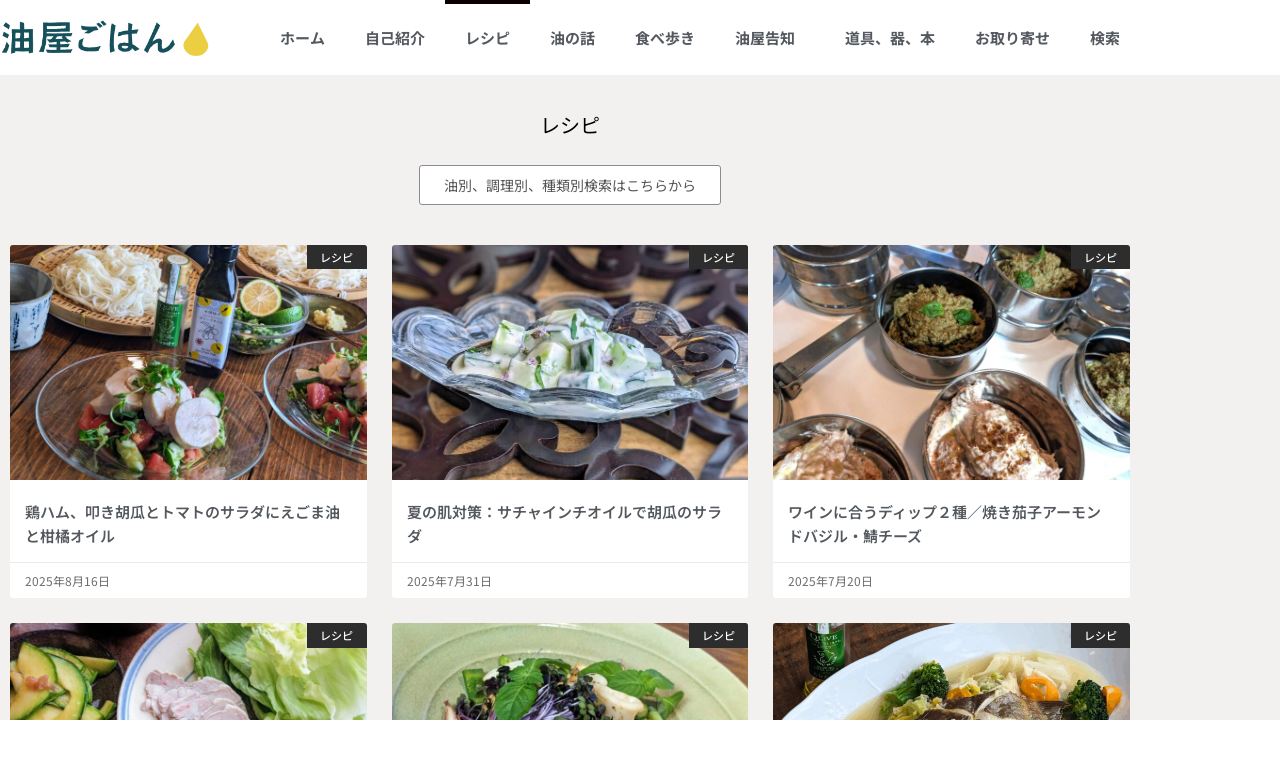

--- FILE ---
content_type: text/html; charset=UTF-8
request_url: https://blog.abura-ya.com/category/recipes/page/2/
body_size: 19165
content:
<!doctype html>
<html lang="ja">
<head>
	<meta charset="UTF-8">
		<meta name="viewport" content="width=device-width, initial-scale=1">
	<link rel="profile" href="https://gmpg.org/xfn/11">
	<meta name='robots' content='index, follow, max-image-preview:large, max-snippet:-1, max-video-preview:-1' />

	<!-- This site is optimized with the Yoast SEO plugin v26.6 - https://yoast.com/wordpress/plugins/seo/ -->
	<title>レシピ アーカイブ - 2ページ目 (55ページ中) - 油屋ごはん</title>
	<link rel="canonical" href="https://blog.abura-ya.com/category/recipes/page/2/" />
	<link rel="prev" href="https://blog.abura-ya.com/category/recipes/" />
	<link rel="next" href="https://blog.abura-ya.com/category/recipes/page/3/" />
	<meta property="og:locale" content="ja_JP" />
	<meta property="og:type" content="article" />
	<meta property="og:title" content="レシピ アーカイブ - 2ページ目 (55ページ中) - 油屋ごはん" />
	<meta property="og:url" content="https://blog.abura-ya.com/category/recipes/" />
	<meta property="og:site_name" content="油屋ごはん" />
	<meta name="twitter:card" content="summary_large_image" />
	<script type="application/ld+json" class="yoast-schema-graph">{"@context":"https://schema.org","@graph":[{"@type":"CollectionPage","@id":"https://blog.abura-ya.com/category/recipes/","url":"https://blog.abura-ya.com/category/recipes/page/2/","name":"レシピ アーカイブ - 2ページ目 (55ページ中) - 油屋ごはん","isPartOf":{"@id":"https://blog.abura-ya.com/#website"},"primaryImageOfPage":{"@id":"https://blog.abura-ya.com/category/recipes/page/2/#primaryimage"},"image":{"@id":"https://blog.abura-ya.com/category/recipes/page/2/#primaryimage"},"thumbnailUrl":"https://blog.abura-ya.com/wp-content/uploads/2025/08/PXL_20250816_043739522-1.jpg","breadcrumb":{"@id":"https://blog.abura-ya.com/category/recipes/page/2/#breadcrumb"},"inLanguage":"ja"},{"@type":"ImageObject","inLanguage":"ja","@id":"https://blog.abura-ya.com/category/recipes/page/2/#primaryimage","url":"https://blog.abura-ya.com/wp-content/uploads/2025/08/PXL_20250816_043739522-1.jpg","contentUrl":"https://blog.abura-ya.com/wp-content/uploads/2025/08/PXL_20250816_043739522-1.jpg","width":2560,"height":1920},{"@type":"BreadcrumbList","@id":"https://blog.abura-ya.com/category/recipes/page/2/#breadcrumb","itemListElement":[{"@type":"ListItem","position":1,"name":"ホーム","item":"https://blog.abura-ya.com/"},{"@type":"ListItem","position":2,"name":"レシピ"}]},{"@type":"WebSite","@id":"https://blog.abura-ya.com/#website","url":"https://blog.abura-ya.com/","name":"油屋ごはん","description":"油屋店主の旨いものレシピ・油別簡単料理 お取り寄せグルメ情報など 油売りエマ","publisher":{"@id":"https://blog.abura-ya.com/#organization"},"potentialAction":[{"@type":"SearchAction","target":{"@type":"EntryPoint","urlTemplate":"https://blog.abura-ya.com/?s={search_term_string}"},"query-input":{"@type":"PropertyValueSpecification","valueRequired":true,"valueName":"search_term_string"}}],"inLanguage":"ja"},{"@type":"Organization","@id":"https://blog.abura-ya.com/#organization","name":"油屋ごはん","url":"https://blog.abura-ya.com/","logo":{"@type":"ImageObject","inLanguage":"ja","@id":"https://blog.abura-ya.com/#/schema/logo/image/","url":"https://blog.abura-ya.com/wp-content/uploads/2024/09/0bc52cfee291250f6bf8505726835f07.png","contentUrl":"https://blog.abura-ya.com/wp-content/uploads/2024/09/0bc52cfee291250f6bf8505726835f07.png","width":365,"height":74,"caption":"油屋ごはん"},"image":{"@id":"https://blog.abura-ya.com/#/schema/logo/image/"}}]}</script>
	<!-- / Yoast SEO plugin. -->


<link rel='dns-prefetch' href='//www.googletagmanager.com' />
<link rel="alternate" type="application/rss+xml" title="油屋ごはん &raquo; フィード" href="https://blog.abura-ya.com/feed/" />
<link rel="alternate" type="application/rss+xml" title="油屋ごはん &raquo; コメントフィード" href="https://blog.abura-ya.com/comments/feed/" />
<link rel="alternate" type="application/rss+xml" title="油屋ごはん &raquo; レシピ カテゴリーのフィード" href="https://blog.abura-ya.com/category/recipes/feed/" />
<style id='wp-img-auto-sizes-contain-inline-css' type='text/css'>
img:is([sizes=auto i],[sizes^="auto," i]){contain-intrinsic-size:3000px 1500px}
/*# sourceURL=wp-img-auto-sizes-contain-inline-css */
</style>
<style id='wp-emoji-styles-inline-css' type='text/css'>

	img.wp-smiley, img.emoji {
		display: inline !important;
		border: none !important;
		box-shadow: none !important;
		height: 1em !important;
		width: 1em !important;
		margin: 0 0.07em !important;
		vertical-align: -0.1em !important;
		background: none !important;
		padding: 0 !important;
	}
/*# sourceURL=wp-emoji-styles-inline-css */
</style>
<link rel='stylesheet' id='wp-block-library-css' href='https://blog.abura-ya.com/wp-includes/css/dist/block-library/style.min.css?ver=6.9' type='text/css' media='all' />
<style id='classic-theme-styles-inline-css' type='text/css'>
/*! This file is auto-generated */
.wp-block-button__link{color:#fff;background-color:#32373c;border-radius:9999px;box-shadow:none;text-decoration:none;padding:calc(.667em + 2px) calc(1.333em + 2px);font-size:1.125em}.wp-block-file__button{background:#32373c;color:#fff;text-decoration:none}
/*# sourceURL=/wp-includes/css/classic-themes.min.css */
</style>
<style id='global-styles-inline-css' type='text/css'>
:root{--wp--preset--aspect-ratio--square: 1;--wp--preset--aspect-ratio--4-3: 4/3;--wp--preset--aspect-ratio--3-4: 3/4;--wp--preset--aspect-ratio--3-2: 3/2;--wp--preset--aspect-ratio--2-3: 2/3;--wp--preset--aspect-ratio--16-9: 16/9;--wp--preset--aspect-ratio--9-16: 9/16;--wp--preset--color--black: #000000;--wp--preset--color--cyan-bluish-gray: #abb8c3;--wp--preset--color--white: #ffffff;--wp--preset--color--pale-pink: #f78da7;--wp--preset--color--vivid-red: #cf2e2e;--wp--preset--color--luminous-vivid-orange: #ff6900;--wp--preset--color--luminous-vivid-amber: #fcb900;--wp--preset--color--light-green-cyan: #7bdcb5;--wp--preset--color--vivid-green-cyan: #00d084;--wp--preset--color--pale-cyan-blue: #8ed1fc;--wp--preset--color--vivid-cyan-blue: #0693e3;--wp--preset--color--vivid-purple: #9b51e0;--wp--preset--gradient--vivid-cyan-blue-to-vivid-purple: linear-gradient(135deg,rgb(6,147,227) 0%,rgb(155,81,224) 100%);--wp--preset--gradient--light-green-cyan-to-vivid-green-cyan: linear-gradient(135deg,rgb(122,220,180) 0%,rgb(0,208,130) 100%);--wp--preset--gradient--luminous-vivid-amber-to-luminous-vivid-orange: linear-gradient(135deg,rgb(252,185,0) 0%,rgb(255,105,0) 100%);--wp--preset--gradient--luminous-vivid-orange-to-vivid-red: linear-gradient(135deg,rgb(255,105,0) 0%,rgb(207,46,46) 100%);--wp--preset--gradient--very-light-gray-to-cyan-bluish-gray: linear-gradient(135deg,rgb(238,238,238) 0%,rgb(169,184,195) 100%);--wp--preset--gradient--cool-to-warm-spectrum: linear-gradient(135deg,rgb(74,234,220) 0%,rgb(151,120,209) 20%,rgb(207,42,186) 40%,rgb(238,44,130) 60%,rgb(251,105,98) 80%,rgb(254,248,76) 100%);--wp--preset--gradient--blush-light-purple: linear-gradient(135deg,rgb(255,206,236) 0%,rgb(152,150,240) 100%);--wp--preset--gradient--blush-bordeaux: linear-gradient(135deg,rgb(254,205,165) 0%,rgb(254,45,45) 50%,rgb(107,0,62) 100%);--wp--preset--gradient--luminous-dusk: linear-gradient(135deg,rgb(255,203,112) 0%,rgb(199,81,192) 50%,rgb(65,88,208) 100%);--wp--preset--gradient--pale-ocean: linear-gradient(135deg,rgb(255,245,203) 0%,rgb(182,227,212) 50%,rgb(51,167,181) 100%);--wp--preset--gradient--electric-grass: linear-gradient(135deg,rgb(202,248,128) 0%,rgb(113,206,126) 100%);--wp--preset--gradient--midnight: linear-gradient(135deg,rgb(2,3,129) 0%,rgb(40,116,252) 100%);--wp--preset--font-size--small: 13px;--wp--preset--font-size--medium: 20px;--wp--preset--font-size--large: 36px;--wp--preset--font-size--x-large: 42px;--wp--preset--spacing--20: 0.44rem;--wp--preset--spacing--30: 0.67rem;--wp--preset--spacing--40: 1rem;--wp--preset--spacing--50: 1.5rem;--wp--preset--spacing--60: 2.25rem;--wp--preset--spacing--70: 3.38rem;--wp--preset--spacing--80: 5.06rem;--wp--preset--shadow--natural: 6px 6px 9px rgba(0, 0, 0, 0.2);--wp--preset--shadow--deep: 12px 12px 50px rgba(0, 0, 0, 0.4);--wp--preset--shadow--sharp: 6px 6px 0px rgba(0, 0, 0, 0.2);--wp--preset--shadow--outlined: 6px 6px 0px -3px rgb(255, 255, 255), 6px 6px rgb(0, 0, 0);--wp--preset--shadow--crisp: 6px 6px 0px rgb(0, 0, 0);}:where(.is-layout-flex){gap: 0.5em;}:where(.is-layout-grid){gap: 0.5em;}body .is-layout-flex{display: flex;}.is-layout-flex{flex-wrap: wrap;align-items: center;}.is-layout-flex > :is(*, div){margin: 0;}body .is-layout-grid{display: grid;}.is-layout-grid > :is(*, div){margin: 0;}:where(.wp-block-columns.is-layout-flex){gap: 2em;}:where(.wp-block-columns.is-layout-grid){gap: 2em;}:where(.wp-block-post-template.is-layout-flex){gap: 1.25em;}:where(.wp-block-post-template.is-layout-grid){gap: 1.25em;}.has-black-color{color: var(--wp--preset--color--black) !important;}.has-cyan-bluish-gray-color{color: var(--wp--preset--color--cyan-bluish-gray) !important;}.has-white-color{color: var(--wp--preset--color--white) !important;}.has-pale-pink-color{color: var(--wp--preset--color--pale-pink) !important;}.has-vivid-red-color{color: var(--wp--preset--color--vivid-red) !important;}.has-luminous-vivid-orange-color{color: var(--wp--preset--color--luminous-vivid-orange) !important;}.has-luminous-vivid-amber-color{color: var(--wp--preset--color--luminous-vivid-amber) !important;}.has-light-green-cyan-color{color: var(--wp--preset--color--light-green-cyan) !important;}.has-vivid-green-cyan-color{color: var(--wp--preset--color--vivid-green-cyan) !important;}.has-pale-cyan-blue-color{color: var(--wp--preset--color--pale-cyan-blue) !important;}.has-vivid-cyan-blue-color{color: var(--wp--preset--color--vivid-cyan-blue) !important;}.has-vivid-purple-color{color: var(--wp--preset--color--vivid-purple) !important;}.has-black-background-color{background-color: var(--wp--preset--color--black) !important;}.has-cyan-bluish-gray-background-color{background-color: var(--wp--preset--color--cyan-bluish-gray) !important;}.has-white-background-color{background-color: var(--wp--preset--color--white) !important;}.has-pale-pink-background-color{background-color: var(--wp--preset--color--pale-pink) !important;}.has-vivid-red-background-color{background-color: var(--wp--preset--color--vivid-red) !important;}.has-luminous-vivid-orange-background-color{background-color: var(--wp--preset--color--luminous-vivid-orange) !important;}.has-luminous-vivid-amber-background-color{background-color: var(--wp--preset--color--luminous-vivid-amber) !important;}.has-light-green-cyan-background-color{background-color: var(--wp--preset--color--light-green-cyan) !important;}.has-vivid-green-cyan-background-color{background-color: var(--wp--preset--color--vivid-green-cyan) !important;}.has-pale-cyan-blue-background-color{background-color: var(--wp--preset--color--pale-cyan-blue) !important;}.has-vivid-cyan-blue-background-color{background-color: var(--wp--preset--color--vivid-cyan-blue) !important;}.has-vivid-purple-background-color{background-color: var(--wp--preset--color--vivid-purple) !important;}.has-black-border-color{border-color: var(--wp--preset--color--black) !important;}.has-cyan-bluish-gray-border-color{border-color: var(--wp--preset--color--cyan-bluish-gray) !important;}.has-white-border-color{border-color: var(--wp--preset--color--white) !important;}.has-pale-pink-border-color{border-color: var(--wp--preset--color--pale-pink) !important;}.has-vivid-red-border-color{border-color: var(--wp--preset--color--vivid-red) !important;}.has-luminous-vivid-orange-border-color{border-color: var(--wp--preset--color--luminous-vivid-orange) !important;}.has-luminous-vivid-amber-border-color{border-color: var(--wp--preset--color--luminous-vivid-amber) !important;}.has-light-green-cyan-border-color{border-color: var(--wp--preset--color--light-green-cyan) !important;}.has-vivid-green-cyan-border-color{border-color: var(--wp--preset--color--vivid-green-cyan) !important;}.has-pale-cyan-blue-border-color{border-color: var(--wp--preset--color--pale-cyan-blue) !important;}.has-vivid-cyan-blue-border-color{border-color: var(--wp--preset--color--vivid-cyan-blue) !important;}.has-vivid-purple-border-color{border-color: var(--wp--preset--color--vivid-purple) !important;}.has-vivid-cyan-blue-to-vivid-purple-gradient-background{background: var(--wp--preset--gradient--vivid-cyan-blue-to-vivid-purple) !important;}.has-light-green-cyan-to-vivid-green-cyan-gradient-background{background: var(--wp--preset--gradient--light-green-cyan-to-vivid-green-cyan) !important;}.has-luminous-vivid-amber-to-luminous-vivid-orange-gradient-background{background: var(--wp--preset--gradient--luminous-vivid-amber-to-luminous-vivid-orange) !important;}.has-luminous-vivid-orange-to-vivid-red-gradient-background{background: var(--wp--preset--gradient--luminous-vivid-orange-to-vivid-red) !important;}.has-very-light-gray-to-cyan-bluish-gray-gradient-background{background: var(--wp--preset--gradient--very-light-gray-to-cyan-bluish-gray) !important;}.has-cool-to-warm-spectrum-gradient-background{background: var(--wp--preset--gradient--cool-to-warm-spectrum) !important;}.has-blush-light-purple-gradient-background{background: var(--wp--preset--gradient--blush-light-purple) !important;}.has-blush-bordeaux-gradient-background{background: var(--wp--preset--gradient--blush-bordeaux) !important;}.has-luminous-dusk-gradient-background{background: var(--wp--preset--gradient--luminous-dusk) !important;}.has-pale-ocean-gradient-background{background: var(--wp--preset--gradient--pale-ocean) !important;}.has-electric-grass-gradient-background{background: var(--wp--preset--gradient--electric-grass) !important;}.has-midnight-gradient-background{background: var(--wp--preset--gradient--midnight) !important;}.has-small-font-size{font-size: var(--wp--preset--font-size--small) !important;}.has-medium-font-size{font-size: var(--wp--preset--font-size--medium) !important;}.has-large-font-size{font-size: var(--wp--preset--font-size--large) !important;}.has-x-large-font-size{font-size: var(--wp--preset--font-size--x-large) !important;}
:where(.wp-block-post-template.is-layout-flex){gap: 1.25em;}:where(.wp-block-post-template.is-layout-grid){gap: 1.25em;}
:where(.wp-block-term-template.is-layout-flex){gap: 1.25em;}:where(.wp-block-term-template.is-layout-grid){gap: 1.25em;}
:where(.wp-block-columns.is-layout-flex){gap: 2em;}:where(.wp-block-columns.is-layout-grid){gap: 2em;}
:root :where(.wp-block-pullquote){font-size: 1.5em;line-height: 1.6;}
/*# sourceURL=global-styles-inline-css */
</style>
<link rel='stylesheet' id='toc-screen-css' href='https://blog.abura-ya.com/wp-content/plugins/table-of-contents-plus/screen.min.css?ver=2411.1' type='text/css' media='all' />
<link rel='stylesheet' id='hello-elementor-css' href='https://blog.abura-ya.com/wp-content/themes/hello-elementor/style.min.css?ver=2.2.0' type='text/css' media='all' />
<link rel='stylesheet' id='hello-elementor-theme-style-css' href='https://blog.abura-ya.com/wp-content/themes/hello-elementor/theme.min.css?ver=2.2.0' type='text/css' media='all' />
<link rel='stylesheet' id='elementor-frontend-css' href='https://blog.abura-ya.com/wp-content/plugins/elementor/assets/css/frontend.min.css?ver=3.34.0' type='text/css' media='all' />
<link rel='stylesheet' id='widget-image-css' href='https://blog.abura-ya.com/wp-content/plugins/elementor/assets/css/widget-image.min.css?ver=3.34.0' type='text/css' media='all' />
<link rel='stylesheet' id='widget-nav-menu-css' href='https://blog.abura-ya.com/wp-content/plugins/elementor-pro/assets/css/widget-nav-menu.min.css?ver=3.34.0' type='text/css' media='all' />
<link rel='stylesheet' id='swiper-css' href='https://blog.abura-ya.com/wp-content/plugins/elementor/assets/lib/swiper/v8/css/swiper.min.css?ver=8.4.5' type='text/css' media='all' />
<link rel='stylesheet' id='e-swiper-css' href='https://blog.abura-ya.com/wp-content/plugins/elementor/assets/css/conditionals/e-swiper.min.css?ver=3.34.0' type='text/css' media='all' />
<link rel='stylesheet' id='widget-heading-css' href='https://blog.abura-ya.com/wp-content/plugins/elementor/assets/css/widget-heading.min.css?ver=3.34.0' type='text/css' media='all' />
<link rel='stylesheet' id='widget-form-css' href='https://blog.abura-ya.com/wp-content/plugins/elementor-pro/assets/css/widget-form.min.css?ver=3.34.0' type='text/css' media='all' />
<link rel='stylesheet' id='widget-icon-box-css' href='https://blog.abura-ya.com/wp-content/plugins/elementor/assets/css/widget-icon-box.min.css?ver=3.34.0' type='text/css' media='all' />
<link rel='stylesheet' id='widget-posts-css' href='https://blog.abura-ya.com/wp-content/plugins/elementor-pro/assets/css/widget-posts.min.css?ver=3.34.0' type='text/css' media='all' />
<link rel='stylesheet' id='elementor-icons-css' href='https://blog.abura-ya.com/wp-content/plugins/elementor/assets/lib/eicons/css/elementor-icons.min.css?ver=5.45.0' type='text/css' media='all' />
<link rel='stylesheet' id='elementor-post-36540-css' href='https://blog.abura-ya.com/wp-content/uploads/elementor/css/post-36540.css?ver=1768665308' type='text/css' media='all' />
<link rel='stylesheet' id='elementor-post-2084-css' href='https://blog.abura-ya.com/wp-content/uploads/elementor/css/post-2084.css?ver=1768665308' type='text/css' media='all' />
<link rel='stylesheet' id='elementor-post-2088-css' href='https://blog.abura-ya.com/wp-content/uploads/elementor/css/post-2088.css?ver=1768665308' type='text/css' media='all' />
<link rel='stylesheet' id='elementor-post-36172-css' href='https://blog.abura-ya.com/wp-content/uploads/elementor/css/post-36172.css?ver=1768670334' type='text/css' media='all' />
<link rel='stylesheet' id='elementor-gf-local-notosansjp-css' href='https://blog.abura-ya.com/wp-content/uploads/elementor/google-fonts/css/notosansjp.css?ver=1743139356' type='text/css' media='all' />
<link rel='stylesheet' id='elementor-icons-shared-0-css' href='https://blog.abura-ya.com/wp-content/plugins/elementor/assets/lib/font-awesome/css/fontawesome.min.css?ver=5.15.3' type='text/css' media='all' />
<link rel='stylesheet' id='elementor-icons-fa-solid-css' href='https://blog.abura-ya.com/wp-content/plugins/elementor/assets/lib/font-awesome/css/solid.min.css?ver=5.15.3' type='text/css' media='all' />
<link rel='stylesheet' id='elementor-icons-fa-regular-css' href='https://blog.abura-ya.com/wp-content/plugins/elementor/assets/lib/font-awesome/css/regular.min.css?ver=5.15.3' type='text/css' media='all' />
<script type="text/javascript" src="https://blog.abura-ya.com/wp-includes/js/jquery/jquery.min.js?ver=3.7.1" id="jquery-core-js"></script>
<script type="text/javascript" src="https://blog.abura-ya.com/wp-includes/js/jquery/jquery-migrate.min.js?ver=3.4.1" id="jquery-migrate-js"></script>
<link rel="https://api.w.org/" href="https://blog.abura-ya.com/wp-json/" /><link rel="alternate" title="JSON" type="application/json" href="https://blog.abura-ya.com/wp-json/wp/v2/categories/2321" /><link rel="EditURI" type="application/rsd+xml" title="RSD" href="https://blog.abura-ya.com/xmlrpc.php?rsd" />
<meta name="generator" content="WordPress 6.9" />
<style type="text/css">h2 {
    font-size: 1.25rem;
    font-weight: bold;
    color: #333;
}
h3 {
    font-size: 1.18rem;
    font-weight: bold;
    color: #333;
}
h4 {
    font-size: 1.1rem;
    font-weight: bold;
    color: #333;
}
h5,h6 {
    font-size: 1.2rem;
    font-weight: bold;
    color: #333;
}
.search-box1 {
    padding: 20px 20px 30px 20px;
    border: 1px dotted #999;
    border-top: 4px solid #999;
    margin-bottom: 20px;
}

h3.search-h3 {
    font-size: 17px;
    font-weight: bold;
    color: #333;
    /* border-bottom: 1px dotted #333; */
    padding-bottom: 10px;
}

a {color:#477ec3;}
.ytb-footer-fixed-navi {
position: fixed;
    bottom: 0;
    z-index: 9999;
    left: 0;
    width: 100%;
/* margin-bottom: -18px !important; */
}

.ytb-widget  {
font-size:14px;
line-height:2;
}
.ytb-widge ul {
padding-left:10px;
}
.ytb-widge li{
list-style: none;
}
ul {
    padding: 0px;
}
li {
    list-style: none;
}
.ytb-widget h5 {
font-size:16px;}

select {
    border-color:#adadad;
}

#toc_container {
    background: #f9f9f9;
    border: 1px solid #bfbfbf;
    padding: 20px;
    margin-bottom: 3em;
    width: auto;
    display: table;
    font-size: 95%;
}
.kakomikei {    border: 1px solid #bfbfbf;
    padding: 1em 1.5em;
    margin: 2em 0;
}

label.feas_clevel_01,label.feas_clevel_02 {
    padding: 0px 10px 20px 0px;
}


nav.elementor-pagination {
    margin-top: 16px;
    color: #969696;
    font-size: 14px;
}
p.comment-notes,p.comment-form-cookies-consent {
    font-size: 13px;
}

.wp-block-image figcaption {
    font-size: 12px;
text-align:center;
}

.editor-styles-wrapper {
    font-family: 'Noto Sans JP';
}

.editor-post-title__block .editor-post-title__input {
    font-family:sans-serif !important;}
.editor-styles-wrapper {
    font-family: sans-serif !important;
}</style><meta name="generator" content="Elementor 3.34.0; features: additional_custom_breakpoints; settings: css_print_method-external, google_font-enabled, font_display-auto">
			<style>
				.e-con.e-parent:nth-of-type(n+4):not(.e-lazyloaded):not(.e-no-lazyload),
				.e-con.e-parent:nth-of-type(n+4):not(.e-lazyloaded):not(.e-no-lazyload) * {
					background-image: none !important;
				}
				@media screen and (max-height: 1024px) {
					.e-con.e-parent:nth-of-type(n+3):not(.e-lazyloaded):not(.e-no-lazyload),
					.e-con.e-parent:nth-of-type(n+3):not(.e-lazyloaded):not(.e-no-lazyload) * {
						background-image: none !important;
					}
				}
				@media screen and (max-height: 640px) {
					.e-con.e-parent:nth-of-type(n+2):not(.e-lazyloaded):not(.e-no-lazyload),
					.e-con.e-parent:nth-of-type(n+2):not(.e-lazyloaded):not(.e-no-lazyload) * {
						background-image: none !important;
					}
				}
			</style>
			<link rel="icon" href="https://blog.abura-ya.com/wp-content/uploads/2019/12/cropped-buraya-gohan-32x32.png" sizes="32x32" />
<link rel="icon" href="https://blog.abura-ya.com/wp-content/uploads/2019/12/cropped-buraya-gohan-192x192.png" sizes="192x192" />
<link rel="apple-touch-icon" href="https://blog.abura-ya.com/wp-content/uploads/2019/12/cropped-buraya-gohan-180x180.png" />
<meta name="msapplication-TileImage" content="https://blog.abura-ya.com/wp-content/uploads/2019/12/cropped-buraya-gohan-270x270.png" />
		<style type="text/css" id="wp-custom-css">
			.wp-block * {
	font-family: Verdana, Roboto, "Droid Sans", "メイリオ", Meiryo,"ヒラギノ角ゴ ProN W3", "Hiragino Kaku Gothic ProN", sans-serif !important;
}		</style>
		</head>
<body data-rsssl=1 class="archive paged category category-recipes category-2321 wp-custom-logo paged-2 category-paged-2 wp-theme-hello-elementor elementor-page-36172 elementor-default elementor-template-full-width elementor-kit-36540">

		<header data-elementor-type="header" data-elementor-id="2084" class="elementor elementor-2084 elementor-location-header" data-elementor-post-type="elementor_library">
					<header class="elementor-section elementor-top-section elementor-element elementor-element-7fa042cf elementor-section-content-middle elementor-section-boxed elementor-section-height-default elementor-section-height-default" data-id="7fa042cf" data-element_type="section">
						<div class="elementor-container elementor-column-gap-no">
					<div class="elementor-column elementor-col-50 elementor-top-column elementor-element elementor-element-4a1cc288" data-id="4a1cc288" data-element_type="column">
			<div class="elementor-widget-wrap elementor-element-populated">
						<div class="elementor-element elementor-element-4497d01e elementor-widget elementor-widget-theme-site-logo elementor-widget-image" data-id="4497d01e" data-element_type="widget" data-widget_type="theme-site-logo.default">
				<div class="elementor-widget-container">
											<a href="https://blog.abura-ya.com">
			<img width="365" height="74" src="https://blog.abura-ya.com/wp-content/uploads/2024/09/0bc52cfee291250f6bf8505726835f07.png" class="attachment-full size-full wp-image-38116" alt="" />				</a>
											</div>
				</div>
					</div>
		</div>
				<div class="elementor-column elementor-col-50 elementor-top-column elementor-element elementor-element-31015a7" data-id="31015a7" data-element_type="column">
			<div class="elementor-widget-wrap elementor-element-populated">
						<div class="elementor-element elementor-element-5348164b elementor-nav-menu__align-end elementor-nav-menu--stretch elementor-nav-menu--dropdown-tablet elementor-nav-menu__text-align-aside elementor-nav-menu--toggle elementor-nav-menu--burger elementor-widget elementor-widget-nav-menu" data-id="5348164b" data-element_type="widget" data-settings="{&quot;full_width&quot;:&quot;stretch&quot;,&quot;submenu_icon&quot;:{&quot;value&quot;:&quot;&lt;i class=\&quot;\&quot; aria-hidden=\&quot;true\&quot;&gt;&lt;\/i&gt;&quot;,&quot;library&quot;:&quot;&quot;},&quot;layout&quot;:&quot;horizontal&quot;,&quot;toggle&quot;:&quot;burger&quot;}" data-widget_type="nav-menu.default">
				<div class="elementor-widget-container">
								<nav aria-label="メニュー" class="elementor-nav-menu--main elementor-nav-menu__container elementor-nav-menu--layout-horizontal e--pointer-overline e--animation-fade">
				<ul id="menu-1-5348164b" class="elementor-nav-menu"><li class="menu-item menu-item-type-custom menu-item-object-custom menu-item-home menu-item-35905"><a href="https://blog.abura-ya.com/" class="elementor-item">ホーム</a></li>
<li class="menu-item menu-item-type-post_type menu-item-object-page menu-item-36291"><a href="https://blog.abura-ya.com/about/" class="elementor-item">自己紹介</a></li>
<li class="menu-item menu-item-type-taxonomy menu-item-object-category current-menu-item menu-item-35999"><a href="https://blog.abura-ya.com/category/recipes/" aria-current="page" class="elementor-item elementor-item-active">レシピ</a></li>
<li class="menu-item menu-item-type-taxonomy menu-item-object-category menu-item-36000"><a href="https://blog.abura-ya.com/category/about-oils/" class="elementor-item">油の話</a></li>
<li class="menu-item menu-item-type-taxonomy menu-item-object-category menu-item-36042"><a href="https://blog.abura-ya.com/category/restaurants/" class="elementor-item">食べ歩き</a></li>
<li class="menu-item menu-item-type-taxonomy menu-item-object-category menu-item-has-children menu-item-36033"><a href="https://blog.abura-ya.com/category/information/" class="elementor-item">油屋告知</a>
<ul class="sub-menu elementor-nav-menu--dropdown">
	<li class="menu-item menu-item-type-taxonomy menu-item-object-category menu-item-36034"><a href="https://blog.abura-ya.com/category/other/" class="elementor-sub-item">その他</a></li>
</ul>
</li>
<li class="menu-item menu-item-type-taxonomy menu-item-object-category menu-item-36002"><a href="https://blog.abura-ya.com/category/items/" class="elementor-item">道具、器、本</a></li>
<li class="menu-item menu-item-type-taxonomy menu-item-object-category menu-item-36385"><a href="https://blog.abura-ya.com/category/order/" class="elementor-item">お取り寄せ</a></li>
<li class="menu-item menu-item-type-post_type menu-item-object-page menu-item-36025"><a href="https://blog.abura-ya.com/search/" class="elementor-item">検索</a></li>
</ul>			</nav>
					<div class="elementor-menu-toggle" role="button" tabindex="0" aria-label="Menu Toggle" aria-expanded="false">
			<i aria-hidden="true" role="presentation" class="elementor-menu-toggle__icon--open eicon-menu-bar"></i><i aria-hidden="true" role="presentation" class="elementor-menu-toggle__icon--close eicon-close"></i>		</div>
					<nav class="elementor-nav-menu--dropdown elementor-nav-menu__container" aria-hidden="true">
				<ul id="menu-2-5348164b" class="elementor-nav-menu"><li class="menu-item menu-item-type-custom menu-item-object-custom menu-item-home menu-item-35905"><a href="https://blog.abura-ya.com/" class="elementor-item" tabindex="-1">ホーム</a></li>
<li class="menu-item menu-item-type-post_type menu-item-object-page menu-item-36291"><a href="https://blog.abura-ya.com/about/" class="elementor-item" tabindex="-1">自己紹介</a></li>
<li class="menu-item menu-item-type-taxonomy menu-item-object-category current-menu-item menu-item-35999"><a href="https://blog.abura-ya.com/category/recipes/" aria-current="page" class="elementor-item elementor-item-active" tabindex="-1">レシピ</a></li>
<li class="menu-item menu-item-type-taxonomy menu-item-object-category menu-item-36000"><a href="https://blog.abura-ya.com/category/about-oils/" class="elementor-item" tabindex="-1">油の話</a></li>
<li class="menu-item menu-item-type-taxonomy menu-item-object-category menu-item-36042"><a href="https://blog.abura-ya.com/category/restaurants/" class="elementor-item" tabindex="-1">食べ歩き</a></li>
<li class="menu-item menu-item-type-taxonomy menu-item-object-category menu-item-has-children menu-item-36033"><a href="https://blog.abura-ya.com/category/information/" class="elementor-item" tabindex="-1">油屋告知</a>
<ul class="sub-menu elementor-nav-menu--dropdown">
	<li class="menu-item menu-item-type-taxonomy menu-item-object-category menu-item-36034"><a href="https://blog.abura-ya.com/category/other/" class="elementor-sub-item" tabindex="-1">その他</a></li>
</ul>
</li>
<li class="menu-item menu-item-type-taxonomy menu-item-object-category menu-item-36002"><a href="https://blog.abura-ya.com/category/items/" class="elementor-item" tabindex="-1">道具、器、本</a></li>
<li class="menu-item menu-item-type-taxonomy menu-item-object-category menu-item-36385"><a href="https://blog.abura-ya.com/category/order/" class="elementor-item" tabindex="-1">お取り寄せ</a></li>
<li class="menu-item menu-item-type-post_type menu-item-object-page menu-item-36025"><a href="https://blog.abura-ya.com/search/" class="elementor-item" tabindex="-1">検索</a></li>
</ul>			</nav>
						</div>
				</div>
					</div>
		</div>
					</div>
		</header>
				</header>
				<div data-elementor-type="archive" data-elementor-id="36172" class="elementor elementor-36172 elementor-location-archive" data-elementor-post-type="elementor_library">
					<section class="elementor-section elementor-top-section elementor-element elementor-element-516289f7 elementor-section-boxed elementor-section-height-default elementor-section-height-default" data-id="516289f7" data-element_type="section" data-settings="{&quot;background_background&quot;:&quot;classic&quot;}">
						<div class="elementor-container elementor-column-gap-default">
					<div class="elementor-column elementor-col-100 elementor-top-column elementor-element elementor-element-164403f0" data-id="164403f0" data-element_type="column">
			<div class="elementor-widget-wrap elementor-element-populated">
						<div class="elementor-element elementor-element-1b024fb2 elementor-widget elementor-widget-theme-archive-title elementor-page-title elementor-widget-heading" data-id="1b024fb2" data-element_type="widget" data-widget_type="theme-archive-title.default">
				<div class="elementor-widget-container">
					<h1 class="elementor-heading-title elementor-size-default">レシピ</h1>				</div>
				</div>
				<div class="elementor-element elementor-element-7622c69 elementor-align-center elementor-widget elementor-widget-button" data-id="7622c69" data-element_type="widget" data-widget_type="button.default">
				<div class="elementor-widget-container">
									<div class="elementor-button-wrapper">
					<a class="elementor-button elementor-button-link elementor-size-sm" href="/search/">
						<span class="elementor-button-content-wrapper">
									<span class="elementor-button-text">油別、調理別、種類別検索はこちらから</span>
					</span>
					</a>
				</div>
								</div>
				</div>
				<div class="elementor-element elementor-element-62b8ff79 elementor-posts__hover-none elementor-grid-3 elementor-grid-tablet-2 elementor-grid-mobile-1 elementor-posts--thumbnail-top elementor-widget elementor-widget-archive-posts" data-id="62b8ff79" data-element_type="widget" data-settings="{&quot;pagination_type&quot;:&quot;numbers_and_prev_next&quot;,&quot;archive_cards_row_gap&quot;:{&quot;unit&quot;:&quot;px&quot;,&quot;size&quot;:25,&quot;sizes&quot;:[]},&quot;archive_cards_columns&quot;:&quot;3&quot;,&quot;archive_cards_columns_tablet&quot;:&quot;2&quot;,&quot;archive_cards_columns_mobile&quot;:&quot;1&quot;,&quot;archive_cards_row_gap_tablet&quot;:{&quot;unit&quot;:&quot;px&quot;,&quot;size&quot;:&quot;&quot;,&quot;sizes&quot;:[]},&quot;archive_cards_row_gap_mobile&quot;:{&quot;unit&quot;:&quot;px&quot;,&quot;size&quot;:&quot;&quot;,&quot;sizes&quot;:[]}}" data-widget_type="archive-posts.archive_cards">
				<div class="elementor-widget-container">
							<div class="elementor-posts-container elementor-posts elementor-posts--skin-cards elementor-grid" role="list">
				<article class="elementor-post elementor-grid-item post-38670 post type-post status-publish format-standard has-post-thumbnail hentry category-recipes tag-2663 tag-37 tag-2674 tag-151 tag-2269 ingredients-2462 ingredients-2419 ingredients-2597 ingredients-2527 ingredients-2472 level-easy scene-2454 scene-forchildren scene-party scene-homecooking scene-hotseason scene-breakfast scene-fornight recipes-salad recipes-zensai recipes-vegitable oil-egomaoil oil-2664 oil-omega3oil oil-oliveoil oil-citrusoil oil-2541 newrecipe-new-recipe" role="listitem">
			<div class="elementor-post__card">
				<a class="elementor-post__thumbnail__link" href="https://blog.abura-ya.com/250816-2/" tabindex="-1" ><div class="elementor-post__thumbnail"><img fetchpriority="high" width="768" height="576" src="https://blog.abura-ya.com/wp-content/uploads/2025/08/PXL_20250816_043739522-1-768x576.jpg" class="attachment-medium_large size-medium_large wp-image-38674" alt="" decoding="async" srcset="https://blog.abura-ya.com/wp-content/uploads/2025/08/PXL_20250816_043739522-1-768x576.jpg 768w, https://blog.abura-ya.com/wp-content/uploads/2025/08/PXL_20250816_043739522-1-600x450.jpg 600w, https://blog.abura-ya.com/wp-content/uploads/2025/08/PXL_20250816_043739522-1-1024x768.jpg 1024w, https://blog.abura-ya.com/wp-content/uploads/2025/08/PXL_20250816_043739522-1-1536x1152.jpg 1536w, https://blog.abura-ya.com/wp-content/uploads/2025/08/PXL_20250816_043739522-1-2048x1536.jpg 2048w" sizes="(max-width: 768px) 100vw, 768px" /></div></a>
				<div class="elementor-post__badge">レシピ</div>
				<div class="elementor-post__text">
				<h3 class="elementor-post__title">
			<a href="https://blog.abura-ya.com/250816-2/" >
				鶏ハム、叩き胡瓜とトマトのサラダにえごま油と柑橘オイル			</a>
		</h3>
				</div>
				<div class="elementor-post__meta-data">
					<span class="elementor-post-date">
			2025年8月16日		</span>
				</div>
					</div>
		</article>
				<article class="elementor-post elementor-grid-item post-38648 post type-post status-publish format-standard has-post-thumbnail hentry category-recipes tag-2669 tag-211 tag-494 ingredients-2462 ingredients-2670 level-easy scene-2454 scene-2444 scene-party scene-homecooking scene-hotseason scene-breakfast scene-fornight recipes-salad recipes-sauce recipes-forwine recipes-zensai recipes-westernstyle recipes-vegitable oil-omega3oil oil-sachainchoil newrecipe-new-recipe" role="listitem">
			<div class="elementor-post__card">
				<a class="elementor-post__thumbnail__link" href="https://blog.abura-ya.com/250731-2/" tabindex="-1" ><div class="elementor-post__thumbnail"><img width="768" height="529" src="https://blog.abura-ya.com/wp-content/uploads/2025/07/PXL_20250731_0226330682-1-768x529.jpg" class="attachment-medium_large size-medium_large wp-image-38649" alt="" decoding="async" srcset="https://blog.abura-ya.com/wp-content/uploads/2025/07/PXL_20250731_0226330682-1-768x529.jpg 768w, https://blog.abura-ya.com/wp-content/uploads/2025/07/PXL_20250731_0226330682-1-600x413.jpg 600w, https://blog.abura-ya.com/wp-content/uploads/2025/07/PXL_20250731_0226330682-1-1024x705.jpg 1024w, https://blog.abura-ya.com/wp-content/uploads/2025/07/PXL_20250731_0226330682-1-1536x1057.jpg 1536w, https://blog.abura-ya.com/wp-content/uploads/2025/07/PXL_20250731_0226330682-1-2048x1410.jpg 2048w" sizes="(max-width: 768px) 100vw, 768px" /></div></a>
				<div class="elementor-post__badge">レシピ</div>
				<div class="elementor-post__text">
				<h3 class="elementor-post__title">
			<a href="https://blog.abura-ya.com/250731-2/" >
				夏の肌対策：サチャインチオイルで胡瓜のサラダ			</a>
		</h3>
				</div>
				<div class="elementor-post__meta-data">
					<span class="elementor-post-date">
			2025年7月31日		</span>
				</div>
					</div>
		</article>
				<article class="elementor-post elementor-grid-item post-38621 post type-post status-publish format-standard has-post-thumbnail hentry category-recipes tag-2611 tag-2668 tag-459 tag-1758 ingredients-2537 ingredients-2420 ingredients-2481 ingredients-2453 level-30minutes scene-2454 scene-party scene-homecooking scene-fornight recipes-spice_herb recipes-sauce recipes-forwine recipes-zensai recipes-westernstyle recipes-vegitable recipes-fish oil-oliveoil oil-lemonoliveoil newrecipe-new-recipe" role="listitem">
			<div class="elementor-post__card">
				<a class="elementor-post__thumbnail__link" href="https://blog.abura-ya.com/250720-2/" tabindex="-1" ><div class="elementor-post__thumbnail"><img loading="lazy" width="768" height="576" src="https://blog.abura-ya.com/wp-content/uploads/2025/07/PXL_20250719_091757462-1-768x576.jpg" class="attachment-medium_large size-medium_large wp-image-38637" alt="" decoding="async" srcset="https://blog.abura-ya.com/wp-content/uploads/2025/07/PXL_20250719_091757462-1-768x576.jpg 768w, https://blog.abura-ya.com/wp-content/uploads/2025/07/PXL_20250719_091757462-1-600x450.jpg 600w, https://blog.abura-ya.com/wp-content/uploads/2025/07/PXL_20250719_091757462-1-1024x768.jpg 1024w, https://blog.abura-ya.com/wp-content/uploads/2025/07/PXL_20250719_091757462-1-1536x1152.jpg 1536w, https://blog.abura-ya.com/wp-content/uploads/2025/07/PXL_20250719_091757462-1.jpg 1920w" sizes="(max-width: 768px) 100vw, 768px" /></div></a>
				<div class="elementor-post__badge">レシピ</div>
				<div class="elementor-post__text">
				<h3 class="elementor-post__title">
			<a href="https://blog.abura-ya.com/250720-2/" >
				ワインに合うディップ２種／焼き茄子アーモンドバジル・鯖チーズ			</a>
		</h3>
				</div>
				<div class="elementor-post__meta-data">
					<span class="elementor-post-date">
			2025年7月20日		</span>
				</div>
					</div>
		</article>
				<article class="elementor-post elementor-grid-item post-38616 post type-post status-publish format-standard has-post-thumbnail hentry category-recipes tag-2667 tag-2587 ingredients-2520 ingredients-2455 level-30minutes scene-2454 scene-forchildren scene-party scene-homecooking scene-fornight recipes-chinese_koreanstyle recipes-zensai recipes-forsake recipes-meat recipes-steam oil-gomaoil oil-blendedoil oil-kotobukioil newrecipe-new-recipe" role="listitem">
			<div class="elementor-post__card">
				<a class="elementor-post__thumbnail__link" href="https://blog.abura-ya.com/250718-2/" tabindex="-1" ><div class="elementor-post__thumbnail"><img loading="lazy" width="768" height="576" src="https://blog.abura-ya.com/wp-content/uploads/2025/07/PXL_20250716_094637850-768x576.jpg" class="attachment-medium_large size-medium_large wp-image-38617" alt="" decoding="async" srcset="https://blog.abura-ya.com/wp-content/uploads/2025/07/PXL_20250716_094637850-768x576.jpg 768w, https://blog.abura-ya.com/wp-content/uploads/2025/07/PXL_20250716_094637850-600x450.jpg 600w, https://blog.abura-ya.com/wp-content/uploads/2025/07/PXL_20250716_094637850-1024x768.jpg 1024w, https://blog.abura-ya.com/wp-content/uploads/2025/07/PXL_20250716_094637850-1536x1152.jpg 1536w, https://blog.abura-ya.com/wp-content/uploads/2025/07/PXL_20250716_094637850.jpg 1920w" sizes="(max-width: 768px) 100vw, 768px" /></div></a>
				<div class="elementor-post__badge">レシピ</div>
				<div class="elementor-post__text">
				<h3 class="elementor-post__title">
			<a href="https://blog.abura-ya.com/250718-2/" >
				葱ｘ油ｘ味噌で簡単ポッサム			</a>
		</h3>
				</div>
				<div class="elementor-post__meta-data">
					<span class="elementor-post-date">
			2025年7月18日		</span>
				</div>
					</div>
		</article>
				<article class="elementor-post elementor-grid-item post-38604 post type-post status-publish format-standard has-post-thumbnail hentry category-recipes tag-2666 tag-2587 ingredients-2456 ingredients-2490 ingredients-2453 ingredients-2485 ingredients-2476 level-15minutes scene-2454 scene-forchildren scene-party scene-homecooking recipes-ethnic recipes-spice_herb recipes-fried recipes-fish oil-blendedoil oil-kotobukioil newrecipe-new-recipe" role="listitem">
			<div class="elementor-post__card">
				<a class="elementor-post__thumbnail__link" href="https://blog.abura-ya.com/250706-2/" tabindex="-1" ><div class="elementor-post__thumbnail"><img loading="lazy" width="768" height="576" src="https://blog.abura-ya.com/wp-content/uploads/2025/07/PXL_20250622_102146381-768x576.jpg" class="attachment-medium_large size-medium_large wp-image-38608" alt="" decoding="async" srcset="https://blog.abura-ya.com/wp-content/uploads/2025/07/PXL_20250622_102146381-768x576.jpg 768w, https://blog.abura-ya.com/wp-content/uploads/2025/07/PXL_20250622_102146381-600x450.jpg 600w, https://blog.abura-ya.com/wp-content/uploads/2025/07/PXL_20250622_102146381-1024x768.jpg 1024w, https://blog.abura-ya.com/wp-content/uploads/2025/07/PXL_20250622_102146381-1536x1152.jpg 1536w, https://blog.abura-ya.com/wp-content/uploads/2025/07/PXL_20250622_102146381-2048x1536.jpg 2048w" sizes="(max-width: 768px) 100vw, 768px" /></div></a>
				<div class="elementor-post__badge">レシピ</div>
				<div class="elementor-post__text">
				<h3 class="elementor-post__title">
			<a href="https://blog.abura-ya.com/250706-2/" >
				五味一体寿油でイカと厚揚げのガパオ炒め			</a>
		</h3>
				</div>
				<div class="elementor-post__meta-data">
					<span class="elementor-post-date">
			2025年7月6日		</span>
				</div>
					</div>
		</article>
				<article class="elementor-post elementor-grid-item post-38598 post type-post status-publish format-standard has-post-thumbnail hentry category-recipes tag-2663 tag-2662 tag-1475 tag-1237 ingredients-2499 ingredients-2332 ingredients-2457 ingredients-2468 ingredients-2510 ingredients-2548 level-15minutes scene-forchildren scene-homecooking scene-breakfast scene-fornight recipes-japanesestyle recipes-forsake recipes-steam recipes-fish oil-2664 oil-oliveoil oil-citrusoil newrecipe-new-recipe" role="listitem">
			<div class="elementor-post__card">
				<a class="elementor-post__thumbnail__link" href="https://blog.abura-ya.com/250626-2/" tabindex="-1" ><div class="elementor-post__thumbnail"><img loading="lazy" width="768" height="432" src="https://blog.abura-ya.com/wp-content/uploads/2025/06/0cbe930f744f06f8721466faab188298-768x432.png" class="attachment-medium_large size-medium_large wp-image-38599" alt="" decoding="async" srcset="https://blog.abura-ya.com/wp-content/uploads/2025/06/0cbe930f744f06f8721466faab188298-768x432.png 768w, https://blog.abura-ya.com/wp-content/uploads/2025/06/0cbe930f744f06f8721466faab188298-600x338.png 600w, https://blog.abura-ya.com/wp-content/uploads/2025/06/0cbe930f744f06f8721466faab188298-1024x576.png 1024w, https://blog.abura-ya.com/wp-content/uploads/2025/06/0cbe930f744f06f8721466faab188298-1536x864.png 1536w, https://blog.abura-ya.com/wp-content/uploads/2025/06/0cbe930f744f06f8721466faab188298.png 1600w" sizes="(max-width: 768px) 100vw, 768px" /></div></a>
				<div class="elementor-post__badge">レシピ</div>
				<div class="elementor-post__text">
				<h3 class="elementor-post__title">
			<a href="https://blog.abura-ya.com/250626-2/" >
				かぼすオリーブオイルで♪平目と野菜の塩麹蒸し			</a>
		</h3>
				</div>
				<div class="elementor-post__meta-data">
					<span class="elementor-post-date">
			2025年6月26日		</span>
				</div>
					</div>
		</article>
				<article class="elementor-post elementor-grid-item post-38594 post type-post status-publish format-standard has-post-thumbnail hentry category-recipes tag-2611 tag-48 ingredients-2456 ingredients-2486 ingredients-2452 ingredients-2451 level-15minutes scene-2454 scene-2444 scene-forchildren scene-party scene-homecooking scene-breakfast scene-fornight recipes-bread recipes-forwine recipes-zensai recipes-egg recipes-westernstyle oil-oliveoil newrecipe-new-recipe" role="listitem">
			<div class="elementor-post__card">
				<a class="elementor-post__thumbnail__link" href="https://blog.abura-ya.com/250623-2/" tabindex="-1" ><div class="elementor-post__thumbnail"><img loading="lazy" width="768" height="576" src="https://blog.abura-ya.com/wp-content/uploads/2025/06/PXL_20250620_0941308384-768x576.jpg" class="attachment-medium_large size-medium_large wp-image-38595" alt="" decoding="async" srcset="https://blog.abura-ya.com/wp-content/uploads/2025/06/PXL_20250620_0941308384-768x576.jpg 768w, https://blog.abura-ya.com/wp-content/uploads/2025/06/PXL_20250620_0941308384-600x450.jpg 600w, https://blog.abura-ya.com/wp-content/uploads/2025/06/PXL_20250620_0941308384-1024x768.jpg 1024w, https://blog.abura-ya.com/wp-content/uploads/2025/06/PXL_20250620_0941308384-1536x1152.jpg 1536w, https://blog.abura-ya.com/wp-content/uploads/2025/06/PXL_20250620_0941308384.jpg 1920w" sizes="(max-width: 768px) 100vw, 768px" /></div></a>
				<div class="elementor-post__badge">レシピ</div>
				<div class="elementor-post__text">
				<h3 class="elementor-post__title">
			<a href="https://blog.abura-ya.com/250623-2/" >
				シチリアのオリーブオイルで初夏のブルスケッタ			</a>
		</h3>
				</div>
				<div class="elementor-post__meta-data">
					<span class="elementor-post-date">
			2025年6月23日		</span>
				</div>
					</div>
		</article>
				<article class="elementor-post elementor-grid-item post-38589 post type-post status-publish format-standard has-post-thumbnail hentry category-recipes tag-167 ingredients-2453 ingredients-2480 level-15minutes scene-party scene-homecooking scene-fornight recipes-spice_herb recipes-forwine recipes-zensai recipes-fried recipes-vegitable oil-riceoil oil-oliveoil newrecipe-new-recipe" role="listitem">
			<div class="elementor-post__card">
				<a class="elementor-post__thumbnail__link" href="https://blog.abura-ya.com/250618-2/" tabindex="-1" ><div class="elementor-post__thumbnail"><img loading="lazy" width="768" height="576" src="https://blog.abura-ya.com/wp-content/uploads/2025/06/PXL_20250617_104111765-768x576.jpg" class="attachment-medium_large size-medium_large wp-image-38591" alt="" decoding="async" srcset="https://blog.abura-ya.com/wp-content/uploads/2025/06/PXL_20250617_104111765-768x576.jpg 768w, https://blog.abura-ya.com/wp-content/uploads/2025/06/PXL_20250617_104111765-600x450.jpg 600w, https://blog.abura-ya.com/wp-content/uploads/2025/06/PXL_20250617_104111765-1024x768.jpg 1024w, https://blog.abura-ya.com/wp-content/uploads/2025/06/PXL_20250617_104111765-1536x1152.jpg 1536w, https://blog.abura-ya.com/wp-content/uploads/2025/06/PXL_20250617_104111765.jpg 1920w" sizes="(max-width: 768px) 100vw, 768px" /></div></a>
				<div class="elementor-post__badge">レシピ</div>
				<div class="elementor-post__text">
				<h3 class="elementor-post__title">
			<a href="https://blog.abura-ya.com/250618-2/" >
				甘さにびっくり！フライドビーツ、ハーブヨーグルトソース			</a>
		</h3>
				</div>
				<div class="elementor-post__meta-data">
					<span class="elementor-post-date">
			2025年6月18日		</span>
				</div>
					</div>
		</article>
				<article class="elementor-post elementor-grid-item post-38571 post type-post status-publish format-standard has-post-thumbnail hentry category-recipes tag-187 tag-497 tag-2571 ingredients-2471 ingredients-2455 level-15minutes scene-2454 scene-bento scene-forchildren scene-party scene-homecooking recipes-spice_herb recipes-forwine recipes-zensai recipes-westernstyle recipes-meat oil-riceoil newrecipe-new-recipe" role="listitem">
			<div class="elementor-post__card">
				<a class="elementor-post__thumbnail__link" href="https://blog.abura-ya.com/250531-2/" tabindex="-1" ><div class="elementor-post__thumbnail"><img loading="lazy" width="768" height="576" src="https://blog.abura-ya.com/wp-content/uploads/2025/05/PXL_20250531_034319988-768x576.jpg" class="attachment-medium_large size-medium_large wp-image-38576" alt="" decoding="async" srcset="https://blog.abura-ya.com/wp-content/uploads/2025/05/PXL_20250531_034319988-768x576.jpg 768w, https://blog.abura-ya.com/wp-content/uploads/2025/05/PXL_20250531_034319988-600x450.jpg 600w, https://blog.abura-ya.com/wp-content/uploads/2025/05/PXL_20250531_034319988-1024x768.jpg 1024w, https://blog.abura-ya.com/wp-content/uploads/2025/05/PXL_20250531_034319988-1536x1152.jpg 1536w, https://blog.abura-ya.com/wp-content/uploads/2025/05/PXL_20250531_034319988.jpg 1920w" sizes="(max-width: 768px) 100vw, 768px" /></div></a>
				<div class="elementor-post__badge">レシピ</div>
				<div class="elementor-post__text">
				<h3 class="elementor-post__title">
			<a href="https://blog.abura-ya.com/250531-2/" >
				軽いこめ油で豚ロースのハーブ揚げ焼き			</a>
		</h3>
				</div>
				<div class="elementor-post__meta-data">
					<span class="elementor-post-date">
			2025年5月31日		</span>
				</div>
					</div>
		</article>
				<article class="elementor-post elementor-grid-item post-38555 post type-post status-publish format-standard has-post-thumbnail hentry category-recipes ingredients-2487 ingredients-2451 level-15minutes scene-2454 scene-forchildren scene-homecooking recipes-sauce recipes-egg recipes-japanesestyle recipes-fried oil-blendedoil oil-kotobukioil newrecipe-new-recipe" role="listitem">
			<div class="elementor-post__card">
				<a class="elementor-post__thumbnail__link" href="https://blog.abura-ya.com/250520-2/" tabindex="-1" ><div class="elementor-post__thumbnail"><img loading="lazy" width="768" height="612" src="https://blog.abura-ya.com/wp-content/uploads/2025/05/PXL_20250513_0115507462-768x612.jpg" class="attachment-medium_large size-medium_large wp-image-38556" alt="" decoding="async" srcset="https://blog.abura-ya.com/wp-content/uploads/2025/05/PXL_20250513_0115507462-768x612.jpg 768w, https://blog.abura-ya.com/wp-content/uploads/2025/05/PXL_20250513_0115507462-600x478.jpg 600w, https://blog.abura-ya.com/wp-content/uploads/2025/05/PXL_20250513_0115507462-1024x815.jpg 1024w, https://blog.abura-ya.com/wp-content/uploads/2025/05/PXL_20250513_0115507462-1536x1223.jpg 1536w, https://blog.abura-ya.com/wp-content/uploads/2025/05/PXL_20250513_0115507462.jpg 1920w" sizes="(max-width: 768px) 100vw, 768px" /></div></a>
				<div class="elementor-post__badge">レシピ</div>
				<div class="elementor-post__text">
				<h3 class="elementor-post__title">
			<a href="https://blog.abura-ya.com/250520-2/" >
				五味一体寿油できくらげニラ玉、艶々餡かけ			</a>
		</h3>
				</div>
				<div class="elementor-post__meta-data">
					<span class="elementor-post-date">
			2025年5月20日		</span>
				</div>
					</div>
		</article>
				<article class="elementor-post elementor-grid-item post-38550 post type-post status-publish format-standard has-post-thumbnail hentry category-recipes tag-187 tag-1792 ingredients-2456 level-15minutes scene-2454 scene-forchildren scene-party scene-homecooking scene-fornight recipes-forwine recipes-zensai recipes-fried recipes-vegitable oil-riceoil newrecipe-new-recipe" role="listitem">
			<div class="elementor-post__card">
				<a class="elementor-post__thumbnail__link" href="https://blog.abura-ya.com/250513-2/" tabindex="-1" ><div class="elementor-post__thumbnail"><img loading="lazy" width="768" height="576" src="https://blog.abura-ya.com/wp-content/uploads/2025/05/PXL_20250512_103512935-768x576.jpg" class="attachment-medium_large size-medium_large wp-image-38551" alt="" decoding="async" srcset="https://blog.abura-ya.com/wp-content/uploads/2025/05/PXL_20250512_103512935-768x576.jpg 768w, https://blog.abura-ya.com/wp-content/uploads/2025/05/PXL_20250512_103512935-600x450.jpg 600w, https://blog.abura-ya.com/wp-content/uploads/2025/05/PXL_20250512_103512935-1024x768.jpg 1024w, https://blog.abura-ya.com/wp-content/uploads/2025/05/PXL_20250512_103512935-1536x1152.jpg 1536w, https://blog.abura-ya.com/wp-content/uploads/2025/05/PXL_20250512_103512935.jpg 1920w" sizes="(max-width: 768px) 100vw, 768px" /></div></a>
				<div class="elementor-post__badge">レシピ</div>
				<div class="elementor-post__text">
				<h3 class="elementor-post__title">
			<a href="https://blog.abura-ya.com/250513-2/" >
				圧搾一番搾りこめ油でホワイトアスパラフリット			</a>
		</h3>
				</div>
				<div class="elementor-post__meta-data">
					<span class="elementor-post-date">
			2025年5月13日		</span>
				</div>
					</div>
		</article>
				<article class="elementor-post elementor-grid-item post-38537 post type-post status-publish format-standard has-post-thumbnail hentry category-recipes tag-757 tag-19 tag-101 ingredients-2483 ingredients-2568 ingredients-2453 level-30minutes scene-party scene-homecooking recipes-forwine recipes-westernstyle recipes-noodles oil-oliveoil newrecipe-new-recipe" role="listitem">
			<div class="elementor-post__card">
				<a class="elementor-post__thumbnail__link" href="https://blog.abura-ya.com/250429-2/" tabindex="-1" ><div class="elementor-post__thumbnail"><img loading="lazy" width="768" height="550" src="https://blog.abura-ya.com/wp-content/uploads/2025/04/PXL_20250429_043539540-768x550.jpg" class="attachment-medium_large size-medium_large wp-image-38546" alt="" decoding="async" srcset="https://blog.abura-ya.com/wp-content/uploads/2025/04/PXL_20250429_043539540-768x550.jpg 768w, https://blog.abura-ya.com/wp-content/uploads/2025/04/PXL_20250429_043539540-600x429.jpg 600w, https://blog.abura-ya.com/wp-content/uploads/2025/04/PXL_20250429_043539540-1024x733.jpg 1024w, https://blog.abura-ya.com/wp-content/uploads/2025/04/PXL_20250429_043539540-1536x1099.jpg 1536w, https://blog.abura-ya.com/wp-content/uploads/2025/04/PXL_20250429_043539540.jpg 1920w" sizes="(max-width: 768px) 100vw, 768px" /></div></a>
				<div class="elementor-post__badge">レシピ</div>
				<div class="elementor-post__text">
				<h3 class="elementor-post__title">
			<a href="https://blog.abura-ya.com/250429-2/" >
				塩麹漬け鰯と筍、ディルのスパゲティ			</a>
		</h3>
				</div>
				<div class="elementor-post__meta-data">
					<span class="elementor-post-date">
			2025年4月29日		</span>
				</div>
					</div>
		</article>
				<article class="elementor-post elementor-grid-item post-38530 post type-post status-publish format-standard has-post-thumbnail hentry category-recipes tag-89 tag-2638 ingredients-2419 ingredients-2540 ingredients-2562 ingredients-2548 level-15minutes scene-2454 scene-homecooking scene-fornight recipes-salad recipes-japanesestyle recipes-forsake recipes-fish oil-hotoil newrecipe-new-recipe" role="listitem">
			<div class="elementor-post__card">
				<a class="elementor-post__thumbnail__link" href="https://blog.abura-ya.com/250426-2/" tabindex="-1" ><div class="elementor-post__thumbnail"><img loading="lazy" width="768" height="576" src="https://blog.abura-ya.com/wp-content/uploads/2025/04/PXL_20250417_104200548-768x576.jpg" class="attachment-medium_large size-medium_large wp-image-38531" alt="" decoding="async" srcset="https://blog.abura-ya.com/wp-content/uploads/2025/04/PXL_20250417_104200548-768x576.jpg 768w, https://blog.abura-ya.com/wp-content/uploads/2025/04/PXL_20250417_104200548-600x450.jpg 600w, https://blog.abura-ya.com/wp-content/uploads/2025/04/PXL_20250417_104200548-1024x768.jpg 1024w, https://blog.abura-ya.com/wp-content/uploads/2025/04/PXL_20250417_104200548-1536x1152.jpg 1536w, https://blog.abura-ya.com/wp-content/uploads/2025/04/PXL_20250417_104200548.jpg 1920w" sizes="(max-width: 768px) 100vw, 768px" /></div></a>
				<div class="elementor-post__badge">レシピ</div>
				<div class="elementor-post__text">
				<h3 class="elementor-post__title">
			<a href="https://blog.abura-ya.com/250426-2/" >
				山葵油で爽やか！太刀魚お刺身さっぱりサラダ仕立て			</a>
		</h3>
				</div>
				<div class="elementor-post__meta-data">
					<span class="elementor-post-date">
			2025年4月26日		</span>
				</div>
					</div>
		</article>
				<article class="elementor-post elementor-grid-item post-38509 post type-post status-publish format-standard has-post-thumbnail hentry category-recipes tag-2661 tag-47 tag-918 ingredients-2499 ingredients-2553 level-15minutes scene-2454 scene-forchildren scene-homecooking scene-breakfast scene-fornight recipes-rice recipes-bread recipes-forwine recipes-zensai recipes-egg recipes-westernstyle recipes-vegitable oil-smokedoil newrecipe-new-recipe" role="listitem">
			<div class="elementor-post__card">
				<a class="elementor-post__thumbnail__link" href="https://blog.abura-ya.com/250421-2/" tabindex="-1" ><div class="elementor-post__thumbnail"><img loading="lazy" width="768" height="549" src="https://blog.abura-ya.com/wp-content/uploads/2025/04/PXL_20250417_0720454392-768x549.jpg" class="attachment-medium_large size-medium_large wp-image-38523" alt="" decoding="async" srcset="https://blog.abura-ya.com/wp-content/uploads/2025/04/PXL_20250417_0720454392-768x549.jpg 768w, https://blog.abura-ya.com/wp-content/uploads/2025/04/PXL_20250417_0720454392-600x429.jpg 600w, https://blog.abura-ya.com/wp-content/uploads/2025/04/PXL_20250417_0720454392-1024x732.jpg 1024w, https://blog.abura-ya.com/wp-content/uploads/2025/04/PXL_20250417_0720454392-1536x1098.jpg 1536w, https://blog.abura-ya.com/wp-content/uploads/2025/04/PXL_20250417_0720454392.jpg 1920w" sizes="(max-width: 768px) 100vw, 768px" /></div></a>
				<div class="elementor-post__badge">レシピ</div>
				<div class="elementor-post__text">
				<h3 class="elementor-post__title">
			<a href="https://blog.abura-ya.com/250421-2/" >
				フィンカ・ラ・バルカ 燻製オリーブオイルで燻香きのこの巣ごもり丼とブルスケッタ			</a>
		</h3>
				</div>
				<div class="elementor-post__meta-data">
					<span class="elementor-post-date">
			2025年4月21日		</span>
				</div>
					</div>
		</article>
				<article class="elementor-post elementor-grid-item post-38501 post type-post status-publish format-standard has-post-thumbnail hentry category-recipes tag-332 ingredients-2540 level-15minutes scene-2454 scene-2444 scene-forchildren scene-homecooking scene-fornight recipes-zensai recipes-vegitable oil-blendedoil oil-kotobukioil newrecipe-new-recipe" role="listitem">
			<div class="elementor-post__card">
				<a class="elementor-post__thumbnail__link" href="https://blog.abura-ya.com/250416-2/" tabindex="-1" ><div class="elementor-post__thumbnail"><img loading="lazy" width="768" height="576" src="https://blog.abura-ya.com/wp-content/uploads/2025/04/PXL_20250406_104600337-768x576.jpg" class="attachment-medium_large size-medium_large wp-image-38502" alt="" decoding="async" srcset="https://blog.abura-ya.com/wp-content/uploads/2025/04/PXL_20250406_104600337-768x576.jpg 768w, https://blog.abura-ya.com/wp-content/uploads/2025/04/PXL_20250406_104600337-600x450.jpg 600w, https://blog.abura-ya.com/wp-content/uploads/2025/04/PXL_20250406_104600337-1024x768.jpg 1024w, https://blog.abura-ya.com/wp-content/uploads/2025/04/PXL_20250406_104600337-1536x1152.jpg 1536w, https://blog.abura-ya.com/wp-content/uploads/2025/04/PXL_20250406_104600337.jpg 1920w" sizes="(max-width: 768px) 100vw, 768px" /></div></a>
				<div class="elementor-post__badge">レシピ</div>
				<div class="elementor-post__text">
				<h3 class="elementor-post__title">
			<a href="https://blog.abura-ya.com/250416-2/" >
				五味一体寿油でベーコン大根おやき			</a>
		</h3>
				</div>
				<div class="elementor-post__meta-data">
					<span class="elementor-post-date">
			2025年4月16日		</span>
				</div>
					</div>
		</article>
				<article class="elementor-post elementor-grid-item post-38492 post type-post status-publish format-standard has-post-thumbnail hentry category-recipes tag-274 tag-2660 ingredients-2328 ingredients-2520 ingredients-2491 ingredients-2503 level-easy scene-2454 scene-forchildren scene-homecooking scene-fornight recipes-chinese_koreanstyle recipes-vegitable oil-gomaoil newrecipe-new-recipe" role="listitem">
			<div class="elementor-post__card">
				<a class="elementor-post__thumbnail__link" href="https://blog.abura-ya.com/250331-2/" tabindex="-1" ><div class="elementor-post__thumbnail"><img loading="lazy" width="768" height="535" src="https://blog.abura-ya.com/wp-content/uploads/2025/03/PXL_20250329_105055982-EDIT3-768x535.jpg" class="attachment-medium_large size-medium_large wp-image-38493" alt="" decoding="async" srcset="https://blog.abura-ya.com/wp-content/uploads/2025/03/PXL_20250329_105055982-EDIT3-768x535.jpg 768w, https://blog.abura-ya.com/wp-content/uploads/2025/03/PXL_20250329_105055982-EDIT3-600x418.jpg 600w, https://blog.abura-ya.com/wp-content/uploads/2025/03/PXL_20250329_105055982-EDIT3-1024x713.jpg 1024w, https://blog.abura-ya.com/wp-content/uploads/2025/03/PXL_20250329_105055982-EDIT3-1536x1070.jpg 1536w, https://blog.abura-ya.com/wp-content/uploads/2025/03/PXL_20250329_105055982-EDIT3.jpg 1920w" sizes="(max-width: 768px) 100vw, 768px" /></div></a>
				<div class="elementor-post__badge">レシピ</div>
				<div class="elementor-post__text">
				<h3 class="elementor-post__title">
			<a href="https://blog.abura-ya.com/250331-2/" >
				香り高い胡麻油で新玉ねぎ入りチョレギサラダ			</a>
		</h3>
				</div>
				<div class="elementor-post__meta-data">
					<span class="elementor-post-date">
			2025年3月31日		</span>
				</div>
					</div>
		</article>
				<article class="elementor-post elementor-grid-item post-38485 post type-post status-publish format-standard has-post-thumbnail hentry category-recipes tag-17 tag-1877 ingredients-2520 level-easy scene-2454 scene-party scene-homecooking scene-fornight recipes-vegitable oil-oliveoil newrecipe-new-recipe" role="listitem">
			<div class="elementor-post__card">
				<a class="elementor-post__thumbnail__link" href="https://blog.abura-ya.com/250324-2/" tabindex="-1" ><div class="elementor-post__thumbnail"><img loading="lazy" width="768" height="576" src="https://blog.abura-ya.com/wp-content/uploads/2025/03/PXL_20250322_103223326.PORTRAIT.ORIGINAL-768x576.jpg" class="attachment-medium_large size-medium_large wp-image-38486" alt="" decoding="async" srcset="https://blog.abura-ya.com/wp-content/uploads/2025/03/PXL_20250322_103223326.PORTRAIT.ORIGINAL-768x576.jpg 768w, https://blog.abura-ya.com/wp-content/uploads/2025/03/PXL_20250322_103223326.PORTRAIT.ORIGINAL-600x450.jpg 600w, https://blog.abura-ya.com/wp-content/uploads/2025/03/PXL_20250322_103223326.PORTRAIT.ORIGINAL-1024x768.jpg 1024w, https://blog.abura-ya.com/wp-content/uploads/2025/03/PXL_20250322_103223326.PORTRAIT.ORIGINAL-1536x1152.jpg 1536w, https://blog.abura-ya.com/wp-content/uploads/2025/03/PXL_20250322_103223326.PORTRAIT.ORIGINAL.jpg 1920w" sizes="(max-width: 768px) 100vw, 768px" /></div></a>
				<div class="elementor-post__badge">レシピ</div>
				<div class="elementor-post__text">
				<h3 class="elementor-post__title">
			<a href="https://blog.abura-ya.com/250324-2/" >
				EXVオリーブオイルで絶品ロメインレタスのステーキ			</a>
		</h3>
				</div>
				<div class="elementor-post__meta-data">
					<span class="elementor-post-date">
			2025年3月24日		</span>
				</div>
					</div>
		</article>
				<article class="elementor-post elementor-grid-item post-38479 post type-post status-publish format-standard has-post-thumbnail hentry category-recipes tag-37 tag-17 tag-1678 ingredients-2526 ingredients-2540 ingredients-2597 level-15minutes level-easy scene-2454 scene-party scene-homecooking scene-fornight recipes-salad recipes-vegitable oil-oliveoil newrecipe-new-recipe" role="listitem">
			<div class="elementor-post__card">
				<a class="elementor-post__thumbnail__link" href="https://blog.abura-ya.com/250311-2/" tabindex="-1" ><div class="elementor-post__thumbnail"><img loading="lazy" width="768" height="576" src="https://blog.abura-ya.com/wp-content/uploads/2025/03/PXL_20250311_0247513182-768x576.jpg" class="attachment-medium_large size-medium_large wp-image-38480" alt="" decoding="async" srcset="https://blog.abura-ya.com/wp-content/uploads/2025/03/PXL_20250311_0247513182-768x576.jpg 768w, https://blog.abura-ya.com/wp-content/uploads/2025/03/PXL_20250311_0247513182-600x450.jpg 600w, https://blog.abura-ya.com/wp-content/uploads/2025/03/PXL_20250311_0247513182-1024x768.jpg 1024w, https://blog.abura-ya.com/wp-content/uploads/2025/03/PXL_20250311_0247513182-1536x1152.jpg 1536w, https://blog.abura-ya.com/wp-content/uploads/2025/03/PXL_20250311_0247513182.jpg 1920w" sizes="(max-width: 768px) 100vw, 768px" /></div></a>
				<div class="elementor-post__badge">レシピ</div>
				<div class="elementor-post__text">
				<h3 class="elementor-post__title">
			<a href="https://blog.abura-ya.com/250311-2/" >
				切干赤大根と文旦のサラダ			</a>
		</h3>
				</div>
				<div class="elementor-post__meta-data">
					<span class="elementor-post-date">
			2025年3月11日		</span>
				</div>
					</div>
		</article>
				</div>
		
				<div class="e-load-more-anchor" data-page="2" data-max-page="55" data-next-page="https://blog.abura-ya.com/category/recipes/page/3/"></div>
				<nav class="elementor-pagination" aria-label="Pagination">
			<a class="page-numbers prev" href="https://blog.abura-ya.com/category/recipes/">&laquo; </a>
<a class="page-numbers" href="https://blog.abura-ya.com/category/recipes/"><span class="elementor-screen-only">ページ</span>1</a>
<span aria-current="page" class="page-numbers current"><span class="elementor-screen-only">ページ</span>2</span>
<a class="page-numbers" href="https://blog.abura-ya.com/category/recipes/page/3/"><span class="elementor-screen-only">ページ</span>3</a>
<a class="page-numbers" href="https://blog.abura-ya.com/category/recipes/page/4/"><span class="elementor-screen-only">ページ</span>4</a>
<span class="page-numbers dots">&hellip;</span>
<a class="page-numbers" href="https://blog.abura-ya.com/category/recipes/page/55/"><span class="elementor-screen-only">ページ</span>55</a>
<a class="page-numbers next" href="https://blog.abura-ya.com/category/recipes/page/3/"> &raquo;</a>		</nav>
						</div>
				</div>
				<div class="elementor-element elementor-element-a7bd993 elementor-align-center elementor-widget elementor-widget-button" data-id="a7bd993" data-element_type="widget" data-widget_type="button.default">
				<div class="elementor-widget-container">
									<div class="elementor-button-wrapper">
					<a class="elementor-button elementor-button-link elementor-size-sm" href="/search/">
						<span class="elementor-button-content-wrapper">
									<span class="elementor-button-text">油別、調理別、種類別検索はこちらから</span>
					</span>
					</a>
				</div>
								</div>
				</div>
					</div>
		</div>
					</div>
		</section>
				</div>
				<footer data-elementor-type="footer" data-elementor-id="2088" class="elementor elementor-2088 elementor-location-footer" data-elementor-post-type="elementor_library">
					<section class="elementor-section elementor-top-section elementor-element elementor-element-765035f ytb-widget elementor-section-boxed elementor-section-height-default elementor-section-height-default" data-id="765035f" data-element_type="section" data-settings="{&quot;background_background&quot;:&quot;classic&quot;}">
						<div class="elementor-container elementor-column-gap-default">
					<div class="elementor-column elementor-col-33 elementor-top-column elementor-element elementor-element-86a767a" data-id="86a767a" data-element_type="column">
			<div class="elementor-widget-wrap elementor-element-populated">
						<div class="elementor-element elementor-element-773c61f elementor-widget elementor-widget-wp-widget-recent-posts" data-id="773c61f" data-element_type="widget" data-widget_type="wp-widget-recent-posts.default">
				<div class="elementor-widget-container">
					
		
		<h5>最近の投稿</h5>
		<ul>
											<li>
					<a href="https://blog.abura-ya.com/260111-2/">こめ油でキツネカレイの竜田揚げ甘酢あんかけ</a>
											<span class="post-date">2026年1月11日</span>
									</li>
											<li>
					<a href="https://blog.abura-ya.com/260104-2/">2026年お正月あけましておめでとうございます</a>
											<span class="post-date">2026年1月4日</span>
									</li>
											<li>
					<a href="https://blog.abura-ya.com/251231-2/">大晦日は鴨鍋ⅹ蕎麦　今年もありがとうございました</a>
											<span class="post-date">2025年12月31日</span>
									</li>
											<li>
					<a href="https://blog.abura-ya.com/251225-2/">クリスマス2025／エゾ鹿ポワレ・チェリーソース</a>
											<span class="post-date">2025年12月25日</span>
									</li>
											<li>
					<a href="https://blog.abura-ya.com/251222-2/">赤かぶなますと柚子香るグリーンサラダ</a>
											<span class="post-date">2025年12月22日</span>
									</li>
					</ul>

						</div>
				</div>
					</div>
		</div>
				<div class="elementor-column elementor-col-33 elementor-top-column elementor-element elementor-element-1eb000f" data-id="1eb000f" data-element_type="column">
			<div class="elementor-widget-wrap elementor-element-populated">
						<div class="elementor-element elementor-element-11c3e5e elementor-widget elementor-widget-wp-widget-categories" data-id="11c3e5e" data-element_type="widget" data-widget_type="wp-widget-categories.default">
				<div class="elementor-widget-container">
					<h5>カテゴリー</h5>
			<ul>
					<li class="cat-item cat-item-2416"><a href="https://blog.abura-ya.com/category/order/">お取り寄せ</a>
</li>
	<li class="cat-item cat-item-1"><a href="https://blog.abura-ya.com/category/other/">その他</a>
</li>
	<li class="cat-item cat-item-2321 current-cat"><a aria-current="page" href="https://blog.abura-ya.com/category/recipes/">レシピ</a>
</li>
	<li class="cat-item cat-item-2320"><a href="https://blog.abura-ya.com/category/about-oils/">油の話</a>
</li>
	<li class="cat-item cat-item-2322"><a href="https://blog.abura-ya.com/category/information/">油屋告知</a>
</li>
	<li class="cat-item cat-item-2324"><a href="https://blog.abura-ya.com/category/items/">道具、器、本</a>
</li>
	<li class="cat-item cat-item-8"><a href="https://blog.abura-ya.com/category/restaurants/">食べ歩き</a>
</li>
			</ul>

							</div>
				</div>
				<div class="elementor-element elementor-element-cc74ff0 elementor-widget elementor-widget-wp-widget-archives" data-id="cc74ff0" data-element_type="widget" data-widget_type="wp-widget-archives.default">
				<div class="elementor-widget-container">
					<h5>アーカイブ</h5>		<label class="screen-reader-text" for="archives-dropdown-REPLACE_TO_ID">アーカイブ</label>
		<select id="archives-dropdown-REPLACE_TO_ID" name="archive-dropdown">
			
			<option value="">月を選択</option>
				<option value='https://blog.abura-ya.com/2026/01/'> 2026年1月 </option>
	<option value='https://blog.abura-ya.com/2025/12/'> 2025年12月 </option>
	<option value='https://blog.abura-ya.com/2025/11/'> 2025年11月 </option>
	<option value='https://blog.abura-ya.com/2025/10/'> 2025年10月 </option>
	<option value='https://blog.abura-ya.com/2025/09/'> 2025年9月 </option>
	<option value='https://blog.abura-ya.com/2025/08/'> 2025年8月 </option>
	<option value='https://blog.abura-ya.com/2025/07/'> 2025年7月 </option>
	<option value='https://blog.abura-ya.com/2025/06/'> 2025年6月 </option>
	<option value='https://blog.abura-ya.com/2025/05/'> 2025年5月 </option>
	<option value='https://blog.abura-ya.com/2025/04/'> 2025年4月 </option>
	<option value='https://blog.abura-ya.com/2025/03/'> 2025年3月 </option>
	<option value='https://blog.abura-ya.com/2025/02/'> 2025年2月 </option>
	<option value='https://blog.abura-ya.com/2025/01/'> 2025年1月 </option>
	<option value='https://blog.abura-ya.com/2024/12/'> 2024年12月 </option>
	<option value='https://blog.abura-ya.com/2024/11/'> 2024年11月 </option>
	<option value='https://blog.abura-ya.com/2024/10/'> 2024年10月 </option>
	<option value='https://blog.abura-ya.com/2024/09/'> 2024年9月 </option>
	<option value='https://blog.abura-ya.com/2024/08/'> 2024年8月 </option>
	<option value='https://blog.abura-ya.com/2024/07/'> 2024年7月 </option>
	<option value='https://blog.abura-ya.com/2024/06/'> 2024年6月 </option>
	<option value='https://blog.abura-ya.com/2024/05/'> 2024年5月 </option>
	<option value='https://blog.abura-ya.com/2024/04/'> 2024年4月 </option>
	<option value='https://blog.abura-ya.com/2024/03/'> 2024年3月 </option>
	<option value='https://blog.abura-ya.com/2024/02/'> 2024年2月 </option>
	<option value='https://blog.abura-ya.com/2024/01/'> 2024年1月 </option>
	<option value='https://blog.abura-ya.com/2023/12/'> 2023年12月 </option>
	<option value='https://blog.abura-ya.com/2023/11/'> 2023年11月 </option>
	<option value='https://blog.abura-ya.com/2023/10/'> 2023年10月 </option>
	<option value='https://blog.abura-ya.com/2023/09/'> 2023年9月 </option>
	<option value='https://blog.abura-ya.com/2023/08/'> 2023年8月 </option>
	<option value='https://blog.abura-ya.com/2023/07/'> 2023年7月 </option>
	<option value='https://blog.abura-ya.com/2023/06/'> 2023年6月 </option>
	<option value='https://blog.abura-ya.com/2023/05/'> 2023年5月 </option>
	<option value='https://blog.abura-ya.com/2023/04/'> 2023年4月 </option>
	<option value='https://blog.abura-ya.com/2023/03/'> 2023年3月 </option>
	<option value='https://blog.abura-ya.com/2023/02/'> 2023年2月 </option>
	<option value='https://blog.abura-ya.com/2023/01/'> 2023年1月 </option>
	<option value='https://blog.abura-ya.com/2022/12/'> 2022年12月 </option>
	<option value='https://blog.abura-ya.com/2022/11/'> 2022年11月 </option>
	<option value='https://blog.abura-ya.com/2022/10/'> 2022年10月 </option>
	<option value='https://blog.abura-ya.com/2022/09/'> 2022年9月 </option>
	<option value='https://blog.abura-ya.com/2022/08/'> 2022年8月 </option>
	<option value='https://blog.abura-ya.com/2022/07/'> 2022年7月 </option>
	<option value='https://blog.abura-ya.com/2022/06/'> 2022年6月 </option>
	<option value='https://blog.abura-ya.com/2022/05/'> 2022年5月 </option>
	<option value='https://blog.abura-ya.com/2022/04/'> 2022年4月 </option>
	<option value='https://blog.abura-ya.com/2022/03/'> 2022年3月 </option>
	<option value='https://blog.abura-ya.com/2022/02/'> 2022年2月 </option>
	<option value='https://blog.abura-ya.com/2022/01/'> 2022年1月 </option>
	<option value='https://blog.abura-ya.com/2021/12/'> 2021年12月 </option>
	<option value='https://blog.abura-ya.com/2021/11/'> 2021年11月 </option>
	<option value='https://blog.abura-ya.com/2021/10/'> 2021年10月 </option>
	<option value='https://blog.abura-ya.com/2021/09/'> 2021年9月 </option>
	<option value='https://blog.abura-ya.com/2021/08/'> 2021年8月 </option>
	<option value='https://blog.abura-ya.com/2021/07/'> 2021年7月 </option>
	<option value='https://blog.abura-ya.com/2021/06/'> 2021年6月 </option>
	<option value='https://blog.abura-ya.com/2021/05/'> 2021年5月 </option>
	<option value='https://blog.abura-ya.com/2021/04/'> 2021年4月 </option>
	<option value='https://blog.abura-ya.com/2021/03/'> 2021年3月 </option>
	<option value='https://blog.abura-ya.com/2021/02/'> 2021年2月 </option>
	<option value='https://blog.abura-ya.com/2021/01/'> 2021年1月 </option>
	<option value='https://blog.abura-ya.com/2020/12/'> 2020年12月 </option>
	<option value='https://blog.abura-ya.com/2020/11/'> 2020年11月 </option>
	<option value='https://blog.abura-ya.com/2020/10/'> 2020年10月 </option>
	<option value='https://blog.abura-ya.com/2020/09/'> 2020年9月 </option>
	<option value='https://blog.abura-ya.com/2020/08/'> 2020年8月 </option>
	<option value='https://blog.abura-ya.com/2020/07/'> 2020年7月 </option>
	<option value='https://blog.abura-ya.com/2020/06/'> 2020年6月 </option>
	<option value='https://blog.abura-ya.com/2020/05/'> 2020年5月 </option>
	<option value='https://blog.abura-ya.com/2020/04/'> 2020年4月 </option>
	<option value='https://blog.abura-ya.com/2020/03/'> 2020年3月 </option>
	<option value='https://blog.abura-ya.com/2020/02/'> 2020年2月 </option>
	<option value='https://blog.abura-ya.com/2020/01/'> 2020年1月 </option>
	<option value='https://blog.abura-ya.com/2019/12/'> 2019年12月 </option>
	<option value='https://blog.abura-ya.com/2019/10/'> 2019年10月 </option>
	<option value='https://blog.abura-ya.com/2019/09/'> 2019年9月 </option>
	<option value='https://blog.abura-ya.com/2019/08/'> 2019年8月 </option>
	<option value='https://blog.abura-ya.com/2019/07/'> 2019年7月 </option>
	<option value='https://blog.abura-ya.com/2019/06/'> 2019年6月 </option>
	<option value='https://blog.abura-ya.com/2019/05/'> 2019年5月 </option>
	<option value='https://blog.abura-ya.com/2019/04/'> 2019年4月 </option>
	<option value='https://blog.abura-ya.com/2019/03/'> 2019年3月 </option>
	<option value='https://blog.abura-ya.com/2019/02/'> 2019年2月 </option>
	<option value='https://blog.abura-ya.com/2019/01/'> 2019年1月 </option>
	<option value='https://blog.abura-ya.com/2018/12/'> 2018年12月 </option>
	<option value='https://blog.abura-ya.com/2018/11/'> 2018年11月 </option>
	<option value='https://blog.abura-ya.com/2018/10/'> 2018年10月 </option>
	<option value='https://blog.abura-ya.com/2018/09/'> 2018年9月 </option>
	<option value='https://blog.abura-ya.com/2018/08/'> 2018年8月 </option>
	<option value='https://blog.abura-ya.com/2018/07/'> 2018年7月 </option>
	<option value='https://blog.abura-ya.com/2018/06/'> 2018年6月 </option>
	<option value='https://blog.abura-ya.com/2018/05/'> 2018年5月 </option>
	<option value='https://blog.abura-ya.com/2018/04/'> 2018年4月 </option>
	<option value='https://blog.abura-ya.com/2018/03/'> 2018年3月 </option>
	<option value='https://blog.abura-ya.com/2018/02/'> 2018年2月 </option>
	<option value='https://blog.abura-ya.com/2018/01/'> 2018年1月 </option>
	<option value='https://blog.abura-ya.com/2017/12/'> 2017年12月 </option>
	<option value='https://blog.abura-ya.com/2017/11/'> 2017年11月 </option>
	<option value='https://blog.abura-ya.com/2017/10/'> 2017年10月 </option>
	<option value='https://blog.abura-ya.com/2017/09/'> 2017年9月 </option>
	<option value='https://blog.abura-ya.com/2017/08/'> 2017年8月 </option>
	<option value='https://blog.abura-ya.com/2017/07/'> 2017年7月 </option>
	<option value='https://blog.abura-ya.com/2017/06/'> 2017年6月 </option>
	<option value='https://blog.abura-ya.com/2017/05/'> 2017年5月 </option>
	<option value='https://blog.abura-ya.com/2017/04/'> 2017年4月 </option>
	<option value='https://blog.abura-ya.com/2017/03/'> 2017年3月 </option>
	<option value='https://blog.abura-ya.com/2017/02/'> 2017年2月 </option>
	<option value='https://blog.abura-ya.com/2017/01/'> 2017年1月 </option>
	<option value='https://blog.abura-ya.com/2016/12/'> 2016年12月 </option>
	<option value='https://blog.abura-ya.com/2016/11/'> 2016年11月 </option>
	<option value='https://blog.abura-ya.com/2016/10/'> 2016年10月 </option>
	<option value='https://blog.abura-ya.com/2016/09/'> 2016年9月 </option>
	<option value='https://blog.abura-ya.com/2016/08/'> 2016年8月 </option>
	<option value='https://blog.abura-ya.com/2016/07/'> 2016年7月 </option>
	<option value='https://blog.abura-ya.com/2016/06/'> 2016年6月 </option>
	<option value='https://blog.abura-ya.com/2016/05/'> 2016年5月 </option>
	<option value='https://blog.abura-ya.com/2016/04/'> 2016年4月 </option>
	<option value='https://blog.abura-ya.com/2016/03/'> 2016年3月 </option>
	<option value='https://blog.abura-ya.com/2016/02/'> 2016年2月 </option>
	<option value='https://blog.abura-ya.com/2016/01/'> 2016年1月 </option>
	<option value='https://blog.abura-ya.com/2015/12/'> 2015年12月 </option>
	<option value='https://blog.abura-ya.com/2015/11/'> 2015年11月 </option>
	<option value='https://blog.abura-ya.com/2015/10/'> 2015年10月 </option>
	<option value='https://blog.abura-ya.com/2015/09/'> 2015年9月 </option>
	<option value='https://blog.abura-ya.com/2015/08/'> 2015年8月 </option>
	<option value='https://blog.abura-ya.com/2015/07/'> 2015年7月 </option>
	<option value='https://blog.abura-ya.com/2015/06/'> 2015年6月 </option>
	<option value='https://blog.abura-ya.com/2015/05/'> 2015年5月 </option>
	<option value='https://blog.abura-ya.com/2015/04/'> 2015年4月 </option>
	<option value='https://blog.abura-ya.com/2015/03/'> 2015年3月 </option>
	<option value='https://blog.abura-ya.com/2015/02/'> 2015年2月 </option>
	<option value='https://blog.abura-ya.com/2015/01/'> 2015年1月 </option>
	<option value='https://blog.abura-ya.com/2014/12/'> 2014年12月 </option>
	<option value='https://blog.abura-ya.com/2014/11/'> 2014年11月 </option>
	<option value='https://blog.abura-ya.com/2014/10/'> 2014年10月 </option>
	<option value='https://blog.abura-ya.com/2014/09/'> 2014年9月 </option>
	<option value='https://blog.abura-ya.com/2014/08/'> 2014年8月 </option>
	<option value='https://blog.abura-ya.com/2014/07/'> 2014年7月 </option>
	<option value='https://blog.abura-ya.com/2014/06/'> 2014年6月 </option>
	<option value='https://blog.abura-ya.com/2014/05/'> 2014年5月 </option>
	<option value='https://blog.abura-ya.com/2014/04/'> 2014年4月 </option>
	<option value='https://blog.abura-ya.com/2014/03/'> 2014年3月 </option>
	<option value='https://blog.abura-ya.com/2014/02/'> 2014年2月 </option>
	<option value='https://blog.abura-ya.com/2014/01/'> 2014年1月 </option>
	<option value='https://blog.abura-ya.com/2013/12/'> 2013年12月 </option>
	<option value='https://blog.abura-ya.com/2013/11/'> 2013年11月 </option>
	<option value='https://blog.abura-ya.com/2013/10/'> 2013年10月 </option>
	<option value='https://blog.abura-ya.com/2013/09/'> 2013年9月 </option>
	<option value='https://blog.abura-ya.com/2013/08/'> 2013年8月 </option>
	<option value='https://blog.abura-ya.com/2013/07/'> 2013年7月 </option>
	<option value='https://blog.abura-ya.com/2013/06/'> 2013年6月 </option>
	<option value='https://blog.abura-ya.com/2013/05/'> 2013年5月 </option>
	<option value='https://blog.abura-ya.com/2013/04/'> 2013年4月 </option>
	<option value='https://blog.abura-ya.com/2013/03/'> 2013年3月 </option>
	<option value='https://blog.abura-ya.com/2013/02/'> 2013年2月 </option>
	<option value='https://blog.abura-ya.com/2013/01/'> 2013年1月 </option>
	<option value='https://blog.abura-ya.com/2012/12/'> 2012年12月 </option>
	<option value='https://blog.abura-ya.com/2012/11/'> 2012年11月 </option>
	<option value='https://blog.abura-ya.com/2012/10/'> 2012年10月 </option>
	<option value='https://blog.abura-ya.com/2012/09/'> 2012年9月 </option>
	<option value='https://blog.abura-ya.com/2012/08/'> 2012年8月 </option>
	<option value='https://blog.abura-ya.com/2012/07/'> 2012年7月 </option>
	<option value='https://blog.abura-ya.com/2012/06/'> 2012年6月 </option>
	<option value='https://blog.abura-ya.com/2012/05/'> 2012年5月 </option>
	<option value='https://blog.abura-ya.com/2012/04/'> 2012年4月 </option>
	<option value='https://blog.abura-ya.com/2012/03/'> 2012年3月 </option>
	<option value='https://blog.abura-ya.com/2012/02/'> 2012年2月 </option>
	<option value='https://blog.abura-ya.com/2012/01/'> 2012年1月 </option>
	<option value='https://blog.abura-ya.com/2011/12/'> 2011年12月 </option>
	<option value='https://blog.abura-ya.com/2011/11/'> 2011年11月 </option>
	<option value='https://blog.abura-ya.com/2011/10/'> 2011年10月 </option>
	<option value='https://blog.abura-ya.com/2011/09/'> 2011年9月 </option>
	<option value='https://blog.abura-ya.com/2011/08/'> 2011年8月 </option>
	<option value='https://blog.abura-ya.com/2011/07/'> 2011年7月 </option>
	<option value='https://blog.abura-ya.com/2011/06/'> 2011年6月 </option>
	<option value='https://blog.abura-ya.com/2011/05/'> 2011年5月 </option>
	<option value='https://blog.abura-ya.com/2011/04/'> 2011年4月 </option>
	<option value='https://blog.abura-ya.com/2011/03/'> 2011年3月 </option>
	<option value='https://blog.abura-ya.com/2011/02/'> 2011年2月 </option>
	<option value='https://blog.abura-ya.com/2011/01/'> 2011年1月 </option>
	<option value='https://blog.abura-ya.com/2010/12/'> 2010年12月 </option>
	<option value='https://blog.abura-ya.com/2010/11/'> 2010年11月 </option>
	<option value='https://blog.abura-ya.com/2010/10/'> 2010年10月 </option>
	<option value='https://blog.abura-ya.com/2010/09/'> 2010年9月 </option>
	<option value='https://blog.abura-ya.com/2010/08/'> 2010年8月 </option>
	<option value='https://blog.abura-ya.com/2010/07/'> 2010年7月 </option>
	<option value='https://blog.abura-ya.com/2010/06/'> 2010年6月 </option>
	<option value='https://blog.abura-ya.com/2010/05/'> 2010年5月 </option>
	<option value='https://blog.abura-ya.com/2010/04/'> 2010年4月 </option>
	<option value='https://blog.abura-ya.com/2010/03/'> 2010年3月 </option>
	<option value='https://blog.abura-ya.com/2010/02/'> 2010年2月 </option>
	<option value='https://blog.abura-ya.com/2010/01/'> 2010年1月 </option>
	<option value='https://blog.abura-ya.com/2009/12/'> 2009年12月 </option>
	<option value='https://blog.abura-ya.com/2009/11/'> 2009年11月 </option>
	<option value='https://blog.abura-ya.com/2009/10/'> 2009年10月 </option>
	<option value='https://blog.abura-ya.com/2009/09/'> 2009年9月 </option>
	<option value='https://blog.abura-ya.com/2009/08/'> 2009年8月 </option>
	<option value='https://blog.abura-ya.com/2009/07/'> 2009年7月 </option>
	<option value='https://blog.abura-ya.com/2009/06/'> 2009年6月 </option>
	<option value='https://blog.abura-ya.com/2009/05/'> 2009年5月 </option>
	<option value='https://blog.abura-ya.com/2009/04/'> 2009年4月 </option>
	<option value='https://blog.abura-ya.com/2009/03/'> 2009年3月 </option>
	<option value='https://blog.abura-ya.com/2009/02/'> 2009年2月 </option>
	<option value='https://blog.abura-ya.com/2009/01/'> 2009年1月 </option>
	<option value='https://blog.abura-ya.com/2008/12/'> 2008年12月 </option>
	<option value='https://blog.abura-ya.com/2008/11/'> 2008年11月 </option>
	<option value='https://blog.abura-ya.com/2008/10/'> 2008年10月 </option>
	<option value='https://blog.abura-ya.com/2008/09/'> 2008年9月 </option>
	<option value='https://blog.abura-ya.com/2008/08/'> 2008年8月 </option>
	<option value='https://blog.abura-ya.com/2008/07/'> 2008年7月 </option>
	<option value='https://blog.abura-ya.com/2008/06/'> 2008年6月 </option>
	<option value='https://blog.abura-ya.com/2008/05/'> 2008年5月 </option>
	<option value='https://blog.abura-ya.com/2008/04/'> 2008年4月 </option>
	<option value='https://blog.abura-ya.com/2008/03/'> 2008年3月 </option>
	<option value='https://blog.abura-ya.com/2008/02/'> 2008年2月 </option>
	<option value='https://blog.abura-ya.com/2008/01/'> 2008年1月 </option>
	<option value='https://blog.abura-ya.com/2007/12/'> 2007年12月 </option>
	<option value='https://blog.abura-ya.com/2007/11/'> 2007年11月 </option>
	<option value='https://blog.abura-ya.com/2007/10/'> 2007年10月 </option>
	<option value='https://blog.abura-ya.com/2007/09/'> 2007年9月 </option>
	<option value='https://blog.abura-ya.com/2007/08/'> 2007年8月 </option>
	<option value='https://blog.abura-ya.com/2007/07/'> 2007年7月 </option>
	<option value='https://blog.abura-ya.com/2007/06/'> 2007年6月 </option>
	<option value='https://blog.abura-ya.com/2007/05/'> 2007年5月 </option>
	<option value='https://blog.abura-ya.com/2007/04/'> 2007年4月 </option>
	<option value='https://blog.abura-ya.com/2007/03/'> 2007年3月 </option>
	<option value='https://blog.abura-ya.com/2007/02/'> 2007年2月 </option>
	<option value='https://blog.abura-ya.com/2007/01/'> 2007年1月 </option>
	<option value='https://blog.abura-ya.com/2006/12/'> 2006年12月 </option>
	<option value='https://blog.abura-ya.com/2006/11/'> 2006年11月 </option>
	<option value='https://blog.abura-ya.com/2006/10/'> 2006年10月 </option>
	<option value='https://blog.abura-ya.com/2006/09/'> 2006年9月 </option>
	<option value='https://blog.abura-ya.com/2006/08/'> 2006年8月 </option>
	<option value='https://blog.abura-ya.com/2006/07/'> 2006年7月 </option>
	<option value='https://blog.abura-ya.com/2006/06/'> 2006年6月 </option>
	<option value='https://blog.abura-ya.com/2006/05/'> 2006年5月 </option>
	<option value='https://blog.abura-ya.com/2006/04/'> 2006年4月 </option>
	<option value='https://blog.abura-ya.com/2006/03/'> 2006年3月 </option>

		</select>

			<script type="text/javascript">
/* <![CDATA[ */

( ( dropdownId ) => {
	const dropdown = document.getElementById( dropdownId );
	function onSelectChange() {
		setTimeout( () => {
			if ( 'escape' === dropdown.dataset.lastkey ) {
				return;
			}
			if ( dropdown.value ) {
				document.location.href = dropdown.value;
			}
		}, 250 );
	}
	function onKeyUp( event ) {
		if ( 'Escape' === event.key ) {
			dropdown.dataset.lastkey = 'escape';
		} else {
			delete dropdown.dataset.lastkey;
		}
	}
	function onClick() {
		delete dropdown.dataset.lastkey;
	}
	dropdown.addEventListener( 'keyup', onKeyUp );
	dropdown.addEventListener( 'click', onClick );
	dropdown.addEventListener( 'change', onSelectChange );
})( "archives-dropdown-REPLACE_TO_ID" );

//# sourceURL=WP_Widget_Archives%3A%3Awidget
/* ]]> */
</script>
				</div>
				</div>
					</div>
		</div>
				<div class="elementor-column elementor-col-33 elementor-top-column elementor-element elementor-element-9066521" data-id="9066521" data-element_type="column">
			<div class="elementor-widget-wrap elementor-element-populated">
						<div class="elementor-element elementor-element-4a7d3df elementor-widget elementor-widget-heading" data-id="4a7d3df" data-element_type="widget" data-widget_type="heading.default">
				<div class="elementor-widget-container">
					<h2 class="elementor-heading-title elementor-size-default">お問い合わせ</h2>				</div>
				</div>
				<div class="elementor-element elementor-element-e717486 elementor-button-align-stretch elementor-widget elementor-widget-form" data-id="e717486" data-element_type="widget" data-settings="{&quot;button_width&quot;:&quot;100&quot;,&quot;step_next_label&quot;:&quot;Next&quot;,&quot;step_previous_label&quot;:&quot;Previous&quot;,&quot;step_type&quot;:&quot;number_text&quot;,&quot;step_icon_shape&quot;:&quot;circle&quot;}" data-widget_type="form.default">
				<div class="elementor-widget-container">
							<form class="elementor-form" method="post" name="New Form" aria-label="New Form">
			<input type="hidden" name="post_id" value="2088"/>
			<input type="hidden" name="form_id" value="e717486"/>
			<input type="hidden" name="referer_title" value="アボカド玉子サラダ、柚子風味 - 油屋ごはん" />

							<input type="hidden" name="queried_id" value="37727"/>
			
			<div class="elementor-form-fields-wrapper elementor-labels-above">
								<div class="elementor-field-type-text elementor-field-group elementor-column elementor-field-group-name elementor-col-100">
												<label for="form-field-name" class="elementor-field-label">
								名前							</label>
														<input size="1" type="text" name="form_fields[name]" id="form-field-name" class="elementor-field elementor-size-sm  elementor-field-textual" placeholder="名前">
											</div>
								<div class="elementor-field-type-email elementor-field-group elementor-column elementor-field-group-email elementor-col-100 elementor-field-required">
												<label for="form-field-email" class="elementor-field-label">
								Email							</label>
														<input size="1" type="email" name="form_fields[email]" id="form-field-email" class="elementor-field elementor-size-sm  elementor-field-textual" placeholder="Email" required="required">
											</div>
								<div class="elementor-field-type-textarea elementor-field-group elementor-column elementor-field-group-message elementor-col-100">
												<label for="form-field-message" class="elementor-field-label">
								メッセージ							</label>
						<textarea class="elementor-field-textual elementor-field  elementor-size-sm" name="form_fields[message]" id="form-field-message" rows="4" placeholder="メッセージを入力してください"></textarea>				</div>
								<div class="elementor-field-group elementor-column elementor-field-type-submit elementor-col-100 e-form__buttons">
					<button class="elementor-button elementor-size-sm" type="submit">
						<span class="elementor-button-content-wrapper">
																						<span class="elementor-button-text">Send</span>
													</span>
					</button>
				</div>
			</div>
		</form>
						</div>
				</div>
					</div>
		</div>
					</div>
		</section>
				<footer class="elementor-section elementor-top-section elementor-element elementor-element-6c93be6c elementor-section-height-min-height elementor-section-content-middle elementor-section-boxed elementor-section-height-default elementor-section-items-middle" data-id="6c93be6c" data-element_type="section">
						<div class="elementor-container elementor-column-gap-default">
					<div class="elementor-column elementor-col-50 elementor-top-column elementor-element elementor-element-13adaaa2" data-id="13adaaa2" data-element_type="column">
			<div class="elementor-widget-wrap elementor-element-populated">
						<div class="elementor-element elementor-element-352dd172 elementor-widget elementor-widget-heading" data-id="352dd172" data-element_type="widget" data-widget_type="heading.default">
				<div class="elementor-widget-container">
					<p class="elementor-heading-title elementor-size-default">油屋ごはん</p>				</div>
				</div>
					</div>
		</div>
				<div class="elementor-column elementor-col-50 elementor-top-column elementor-element elementor-element-470d770e" data-id="470d770e" data-element_type="column">
			<div class="elementor-widget-wrap">
							</div>
		</div>
					</div>
		</footer>
				<section class="elementor-section elementor-top-section elementor-element elementor-element-dda24f6 elementor-section-full_width elementor-section-content-middle ytb-footer-fixed-navi elementor-hidden-desktop elementor-hidden-tablet elementor-section-height-default elementor-section-height-default" data-id="dda24f6" data-element_type="section" data-settings="{&quot;background_background&quot;:&quot;classic&quot;}">
						<div class="elementor-container elementor-column-gap-no">
					<div class="elementor-column elementor-col-100 elementor-top-column elementor-element elementor-element-b26847a" data-id="b26847a" data-element_type="column">
			<div class="elementor-widget-wrap elementor-element-populated">
						<div class="elementor-element elementor-element-b719c37 elementor-widget__width-auto elementor-widget-mobile__width-initial elementor-view-default elementor-position-block-start elementor-mobile-position-block-start elementor-widget elementor-widget-icon-box" data-id="b719c37" data-element_type="widget" data-widget_type="icon-box.default">
				<div class="elementor-widget-container">
							<div class="elementor-icon-box-wrapper">

						<div class="elementor-icon-box-icon">
				<a href="/" class="elementor-icon" tabindex="-1" aria-label="ホーム">
				<i aria-hidden="true" class="fas fa-home"></i>				</a>
			</div>
			
						<div class="elementor-icon-box-content">

									<div class="elementor-icon-box-title">
						<a href="/" >
							ホーム						</a>
					</div>
				
				
			</div>
			
		</div>
						</div>
				</div>
				<div class="elementor-element elementor-element-dea7743 elementor-widget__width-auto elementor-widget-mobile__width-initial elementor-view-default elementor-position-block-start elementor-mobile-position-block-start elementor-widget elementor-widget-icon-box" data-id="dea7743" data-element_type="widget" data-widget_type="icon-box.default">
				<div class="elementor-widget-container">
							<div class="elementor-icon-box-wrapper">

						<div class="elementor-icon-box-icon">
				<a href="/category/recipes/" class="elementor-icon" tabindex="-1" aria-label="レシピ">
				<i aria-hidden="true" class="fas fa-book-open"></i>				</a>
			</div>
			
						<div class="elementor-icon-box-content">

									<div class="elementor-icon-box-title">
						<a href="/category/recipes/" >
							レシピ						</a>
					</div>
				
				
			</div>
			
		</div>
						</div>
				</div>
				<div class="elementor-element elementor-element-cb72745 elementor-widget__width-auto elementor-widget-mobile__width-initial elementor-view-default elementor-position-block-start elementor-mobile-position-block-start elementor-widget elementor-widget-icon-box" data-id="cb72745" data-element_type="widget" data-widget_type="icon-box.default">
				<div class="elementor-widget-container">
							<div class="elementor-icon-box-wrapper">

						<div class="elementor-icon-box-icon">
				<a href="/category/information/" class="elementor-icon" tabindex="-1" aria-label="告知">
				<i aria-hidden="true" class="far fa-bell"></i>				</a>
			</div>
			
						<div class="elementor-icon-box-content">

									<div class="elementor-icon-box-title">
						<a href="/category/information/" >
							告知						</a>
					</div>
				
				
			</div>
			
		</div>
						</div>
				</div>
				<div class="elementor-element elementor-element-23aa4ed elementor-widget__width-auto elementor-widget-mobile__width-initial elementor-view-default elementor-position-block-start elementor-mobile-position-block-start elementor-widget elementor-widget-icon-box" data-id="23aa4ed" data-element_type="widget" data-widget_type="icon-box.default">
				<div class="elementor-widget-container">
							<div class="elementor-icon-box-wrapper">

						<div class="elementor-icon-box-icon">
				<a href="/search/" class="elementor-icon" tabindex="-1" aria-label="検索">
				<i aria-hidden="true" class="fas fa-search"></i>				</a>
			</div>
			
						<div class="elementor-icon-box-content">

									<div class="elementor-icon-box-title">
						<a href="/search/" >
							検索						</a>
					</div>
				
				
			</div>
			
		</div>
						</div>
				</div>
					</div>
		</div>
					</div>
		</section>
				</footer>
		
<script type="speculationrules">
{"prefetch":[{"source":"document","where":{"and":[{"href_matches":"/*"},{"not":{"href_matches":["/wp-*.php","/wp-admin/*","/wp-content/uploads/*","/wp-content/*","/wp-content/plugins/*","/wp-content/themes/hello-elementor/*","/*\\?(.+)"]}},{"not":{"selector_matches":"a[rel~=\"nofollow\"]"}},{"not":{"selector_matches":".no-prefetch, .no-prefetch a"}}]},"eagerness":"conservative"}]}
</script>
			<script>
				const lazyloadRunObserver = () => {
					const lazyloadBackgrounds = document.querySelectorAll( `.e-con.e-parent:not(.e-lazyloaded)` );
					const lazyloadBackgroundObserver = new IntersectionObserver( ( entries ) => {
						entries.forEach( ( entry ) => {
							if ( entry.isIntersecting ) {
								let lazyloadBackground = entry.target;
								if( lazyloadBackground ) {
									lazyloadBackground.classList.add( 'e-lazyloaded' );
								}
								lazyloadBackgroundObserver.unobserve( entry.target );
							}
						});
					}, { rootMargin: '200px 0px 200px 0px' } );
					lazyloadBackgrounds.forEach( ( lazyloadBackground ) => {
						lazyloadBackgroundObserver.observe( lazyloadBackground );
					} );
				};
				const events = [
					'DOMContentLoaded',
					'elementor/lazyload/observe',
				];
				events.forEach( ( event ) => {
					document.addEventListener( event, lazyloadRunObserver );
				} );
			</script>
			<script type="text/javascript" id="toc-front-js-extra">
/* <![CDATA[ */
var tocplus = {"visibility_show":"show","visibility_hide":"hide","width":"Auto"};
//# sourceURL=toc-front-js-extra
/* ]]> */
</script>
<script type="text/javascript" src="https://blog.abura-ya.com/wp-content/plugins/table-of-contents-plus/front.min.js?ver=2411.1" id="toc-front-js"></script>
<script type="text/javascript" src="https://www.googletagmanager.com/gtm.js?id=UA-177610-9" id="wz-snippetz-gtm-js"></script>
<script type="text/javascript" id="wz-snippetz-gtm-js-after">
/* <![CDATA[ */
        window.dataLayer = window.dataLayer || [];
        function gtag(){dataLayer.push(arguments);}
        gtag('js', new Date());
        gtag('config', 'UA-177610-9');
        
//# sourceURL=wz-snippetz-gtm-js-after
/* ]]> */
</script>
<script type="text/javascript" id="wpfront-scroll-top-js-extra">
/* <![CDATA[ */
var wpfront_scroll_top_data = {"data":{"css":"#wpfront-scroll-top-container{position:fixed;cursor:pointer;z-index:9999;border:none;outline:none;background-color:rgba(0,0,0,0);box-shadow:none;outline-style:none;text-decoration:none;opacity:0;display:none;align-items:center;justify-content:center;margin:0;padding:0}#wpfront-scroll-top-container.show{display:flex;opacity:1}#wpfront-scroll-top-container .sr-only{position:absolute;width:1px;height:1px;padding:0;margin:-1px;overflow:hidden;clip:rect(0,0,0,0);white-space:nowrap;border:0}#wpfront-scroll-top-container .text-holder{padding:3px 10px;-webkit-border-radius:3px;border-radius:3px;-webkit-box-shadow:4px 4px 5px 0px rgba(50,50,50,.5);-moz-box-shadow:4px 4px 5px 0px rgba(50,50,50,.5);box-shadow:4px 4px 5px 0px rgba(50,50,50,.5)}#wpfront-scroll-top-container{right:20px;bottom:60px;}#wpfront-scroll-top-container img{width:40px;height:40px;}#wpfront-scroll-top-container .text-holder{color:#ffffff;background-color:#000000;width:40px;height:40px;line-height:40px;}#wpfront-scroll-top-container .text-holder:hover{background-color:#000000;}#wpfront-scroll-top-container i{color:#000000;}","html":"\u003Cbutton id=\"wpfront-scroll-top-container\" aria-label=\"\" title=\"\" \u003E\u003Cimg src=\"https://blog.abura-ya.com/wp-content/plugins/wpfront-scroll-top/includes/assets/icons/1.png\" alt=\"\" title=\"\"\u003E\u003C/button\u003E","data":{"hide_iframe":false,"button_fade_duration":200,"auto_hide":false,"auto_hide_after":2,"scroll_offset":100,"button_opacity":0.8000000000000000444089209850062616169452667236328125,"button_action":"top","button_action_element_selector":"","button_action_container_selector":"html, body","button_action_element_offset":0,"scroll_duration":400}}};
//# sourceURL=wpfront-scroll-top-js-extra
/* ]]> */
</script>
<script type="text/javascript" src="https://blog.abura-ya.com/wp-content/plugins/wpfront-scroll-top/includes/assets/wpfront-scroll-top.min.js?ver=3.0.1.09211" id="wpfront-scroll-top-js"></script>
<script type="text/javascript" src="https://blog.abura-ya.com/wp-content/plugins/elementor/assets/js/webpack.runtime.min.js?ver=3.34.0" id="elementor-webpack-runtime-js"></script>
<script type="text/javascript" src="https://blog.abura-ya.com/wp-content/plugins/elementor/assets/js/frontend-modules.min.js?ver=3.34.0" id="elementor-frontend-modules-js"></script>
<script type="text/javascript" src="https://blog.abura-ya.com/wp-includes/js/jquery/ui/core.min.js?ver=1.13.3" id="jquery-ui-core-js"></script>
<script type="text/javascript" id="elementor-frontend-js-before">
/* <![CDATA[ */
var elementorFrontendConfig = {"environmentMode":{"edit":false,"wpPreview":false,"isScriptDebug":false},"i18n":{"shareOnFacebook":"Facebook \u3067\u5171\u6709","shareOnTwitter":"Twitter \u3067\u5171\u6709","pinIt":"\u30d4\u30f3\u3059\u308b","download":"\u30c0\u30a6\u30f3\u30ed\u30fc\u30c9","downloadImage":"\u753b\u50cf\u3092\u30c0\u30a6\u30f3\u30ed\u30fc\u30c9","fullscreen":"\u30d5\u30eb\u30b9\u30af\u30ea\u30fc\u30f3","zoom":"\u30ba\u30fc\u30e0","share":"\u30b7\u30a7\u30a2","playVideo":"\u52d5\u753b\u518d\u751f","previous":"\u524d","next":"\u6b21","close":"\u9589\u3058\u308b","a11yCarouselPrevSlideMessage":"\u524d\u306e\u30b9\u30e9\u30a4\u30c9","a11yCarouselNextSlideMessage":"\u6b21\u306e\u30b9\u30e9\u30a4\u30c9","a11yCarouselFirstSlideMessage":"This is the first slide","a11yCarouselLastSlideMessage":"This is the last slide","a11yCarouselPaginationBulletMessage":"\u30b9\u30e9\u30a4\u30c9\u306b\u79fb\u52d5"},"is_rtl":false,"breakpoints":{"xs":0,"sm":480,"md":768,"lg":1025,"xl":1440,"xxl":1600},"responsive":{"breakpoints":{"mobile":{"label":"\u30e2\u30d0\u30a4\u30eb\u7e26\u5411\u304d","value":767,"default_value":767,"direction":"max","is_enabled":true},"mobile_extra":{"label":"\u30e2\u30d0\u30a4\u30eb\u6a2a\u5411\u304d","value":880,"default_value":880,"direction":"max","is_enabled":false},"tablet":{"label":"\u30bf\u30d6\u30ec\u30c3\u30c8\u7e26\u30ec\u30a4\u30a2\u30a6\u30c8","value":1024,"default_value":1024,"direction":"max","is_enabled":true},"tablet_extra":{"label":"\u30bf\u30d6\u30ec\u30c3\u30c8\u6a2a\u30ec\u30a4\u30a2\u30a6\u30c8","value":1200,"default_value":1200,"direction":"max","is_enabled":false},"laptop":{"label":"\u30ce\u30fc\u30c8\u30d1\u30bd\u30b3\u30f3","value":1366,"default_value":1366,"direction":"max","is_enabled":false},"widescreen":{"label":"\u30ef\u30a4\u30c9\u30b9\u30af\u30ea\u30fc\u30f3","value":2400,"default_value":2400,"direction":"min","is_enabled":false}},"hasCustomBreakpoints":false},"version":"3.34.0","is_static":false,"experimentalFeatures":{"additional_custom_breakpoints":true,"theme_builder_v2":true,"home_screen":true,"global_classes_should_enforce_capabilities":true,"e_variables":true,"cloud-library":true,"e_opt_in_v4_page":true,"e_interactions":true,"import-export-customization":true,"e_pro_variables":true},"urls":{"assets":"https:\/\/blog.abura-ya.com\/wp-content\/plugins\/elementor\/assets\/","ajaxurl":"https:\/\/blog.abura-ya.com\/wp-admin\/admin-ajax.php","uploadUrl":"https:\/\/blog.abura-ya.com\/wp-content\/uploads"},"nonces":{"floatingButtonsClickTracking":"a0a04041a8"},"swiperClass":"swiper","settings":{"editorPreferences":[]},"kit":{"active_breakpoints":["viewport_mobile","viewport_tablet"],"global_image_lightbox":"yes","lightbox_enable_counter":"yes","lightbox_enable_fullscreen":"yes","lightbox_enable_zoom":"yes","lightbox_enable_share":"yes","lightbox_title_src":"title","lightbox_description_src":"description"},"post":{"id":0,"title":"\u30ec\u30b7\u30d4 \u30a2\u30fc\u30ab\u30a4\u30d6 - 2\u30da\u30fc\u30b8\u76ee (55\u30da\u30fc\u30b8\u4e2d) - \u6cb9\u5c4b\u3054\u306f\u3093","excerpt":""}};
//# sourceURL=elementor-frontend-js-before
/* ]]> */
</script>
<script type="text/javascript" src="https://blog.abura-ya.com/wp-content/plugins/elementor/assets/js/frontend.min.js?ver=3.34.0" id="elementor-frontend-js"></script>
<script type="text/javascript" src="https://blog.abura-ya.com/wp-content/plugins/elementor-pro/assets/lib/smartmenus/jquery.smartmenus.min.js?ver=1.2.1" id="smartmenus-js"></script>
<script type="text/javascript" src="https://blog.abura-ya.com/wp-content/plugins/elementor/assets/lib/swiper/v8/swiper.min.js?ver=8.4.5" id="swiper-js"></script>
<script type="text/javascript" src="https://blog.abura-ya.com/wp-includes/js/imagesloaded.min.js?ver=5.0.0" id="imagesloaded-js"></script>
<script type="text/javascript" src="https://blog.abura-ya.com/wp-content/plugins/elementor-pro/assets/js/webpack-pro.runtime.min.js?ver=3.34.0" id="elementor-pro-webpack-runtime-js"></script>
<script type="text/javascript" src="https://blog.abura-ya.com/wp-includes/js/dist/hooks.min.js?ver=dd5603f07f9220ed27f1" id="wp-hooks-js"></script>
<script type="text/javascript" src="https://blog.abura-ya.com/wp-includes/js/dist/i18n.min.js?ver=c26c3dc7bed366793375" id="wp-i18n-js"></script>
<script type="text/javascript" id="wp-i18n-js-after">
/* <![CDATA[ */
wp.i18n.setLocaleData( { 'text direction\u0004ltr': [ 'ltr' ] } );
//# sourceURL=wp-i18n-js-after
/* ]]> */
</script>
<script type="text/javascript" id="elementor-pro-frontend-js-before">
/* <![CDATA[ */
var ElementorProFrontendConfig = {"ajaxurl":"https:\/\/blog.abura-ya.com\/wp-admin\/admin-ajax.php","nonce":"94df67c7af","urls":{"assets":"https:\/\/blog.abura-ya.com\/wp-content\/plugins\/elementor-pro\/assets\/","rest":"https:\/\/blog.abura-ya.com\/wp-json\/"},"settings":{"lazy_load_background_images":true},"popup":{"hasPopUps":false},"shareButtonsNetworks":{"facebook":{"title":"Facebook","has_counter":true},"twitter":{"title":"Twitter"},"linkedin":{"title":"LinkedIn","has_counter":true},"pinterest":{"title":"Pinterest","has_counter":true},"reddit":{"title":"Reddit","has_counter":true},"vk":{"title":"VK","has_counter":true},"odnoklassniki":{"title":"OK","has_counter":true},"tumblr":{"title":"Tumblr"},"digg":{"title":"Digg"},"skype":{"title":"Skype"},"stumbleupon":{"title":"StumbleUpon","has_counter":true},"mix":{"title":"Mix"},"telegram":{"title":"Telegram"},"pocket":{"title":"Pocket","has_counter":true},"xing":{"title":"XING","has_counter":true},"whatsapp":{"title":"WhatsApp"},"email":{"title":"Email"},"print":{"title":"Print"},"x-twitter":{"title":"X"},"threads":{"title":"Threads"}},"facebook_sdk":{"lang":"ja","app_id":""},"lottie":{"defaultAnimationUrl":"https:\/\/blog.abura-ya.com\/wp-content\/plugins\/elementor-pro\/modules\/lottie\/assets\/animations\/default.json"}};
//# sourceURL=elementor-pro-frontend-js-before
/* ]]> */
</script>
<script type="text/javascript" src="https://blog.abura-ya.com/wp-content/plugins/elementor-pro/assets/js/frontend.min.js?ver=3.34.0" id="elementor-pro-frontend-js"></script>
<script type="text/javascript" src="https://blog.abura-ya.com/wp-content/plugins/elementor-pro/assets/js/elements-handlers.min.js?ver=3.34.0" id="pro-elements-handlers-js"></script>
<script id="wp-emoji-settings" type="application/json">
{"baseUrl":"https://s.w.org/images/core/emoji/17.0.2/72x72/","ext":".png","svgUrl":"https://s.w.org/images/core/emoji/17.0.2/svg/","svgExt":".svg","source":{"concatemoji":"https://blog.abura-ya.com/wp-includes/js/wp-emoji-release.min.js?ver=6.9"}}
</script>
<script type="module">
/* <![CDATA[ */
/*! This file is auto-generated */
const a=JSON.parse(document.getElementById("wp-emoji-settings").textContent),o=(window._wpemojiSettings=a,"wpEmojiSettingsSupports"),s=["flag","emoji"];function i(e){try{var t={supportTests:e,timestamp:(new Date).valueOf()};sessionStorage.setItem(o,JSON.stringify(t))}catch(e){}}function c(e,t,n){e.clearRect(0,0,e.canvas.width,e.canvas.height),e.fillText(t,0,0);t=new Uint32Array(e.getImageData(0,0,e.canvas.width,e.canvas.height).data);e.clearRect(0,0,e.canvas.width,e.canvas.height),e.fillText(n,0,0);const a=new Uint32Array(e.getImageData(0,0,e.canvas.width,e.canvas.height).data);return t.every((e,t)=>e===a[t])}function p(e,t){e.clearRect(0,0,e.canvas.width,e.canvas.height),e.fillText(t,0,0);var n=e.getImageData(16,16,1,1);for(let e=0;e<n.data.length;e++)if(0!==n.data[e])return!1;return!0}function u(e,t,n,a){switch(t){case"flag":return n(e,"\ud83c\udff3\ufe0f\u200d\u26a7\ufe0f","\ud83c\udff3\ufe0f\u200b\u26a7\ufe0f")?!1:!n(e,"\ud83c\udde8\ud83c\uddf6","\ud83c\udde8\u200b\ud83c\uddf6")&&!n(e,"\ud83c\udff4\udb40\udc67\udb40\udc62\udb40\udc65\udb40\udc6e\udb40\udc67\udb40\udc7f","\ud83c\udff4\u200b\udb40\udc67\u200b\udb40\udc62\u200b\udb40\udc65\u200b\udb40\udc6e\u200b\udb40\udc67\u200b\udb40\udc7f");case"emoji":return!a(e,"\ud83e\u1fac8")}return!1}function f(e,t,n,a){let r;const o=(r="undefined"!=typeof WorkerGlobalScope&&self instanceof WorkerGlobalScope?new OffscreenCanvas(300,150):document.createElement("canvas")).getContext("2d",{willReadFrequently:!0}),s=(o.textBaseline="top",o.font="600 32px Arial",{});return e.forEach(e=>{s[e]=t(o,e,n,a)}),s}function r(e){var t=document.createElement("script");t.src=e,t.defer=!0,document.head.appendChild(t)}a.supports={everything:!0,everythingExceptFlag:!0},new Promise(t=>{let n=function(){try{var e=JSON.parse(sessionStorage.getItem(o));if("object"==typeof e&&"number"==typeof e.timestamp&&(new Date).valueOf()<e.timestamp+604800&&"object"==typeof e.supportTests)return e.supportTests}catch(e){}return null}();if(!n){if("undefined"!=typeof Worker&&"undefined"!=typeof OffscreenCanvas&&"undefined"!=typeof URL&&URL.createObjectURL&&"undefined"!=typeof Blob)try{var e="postMessage("+f.toString()+"("+[JSON.stringify(s),u.toString(),c.toString(),p.toString()].join(",")+"));",a=new Blob([e],{type:"text/javascript"});const r=new Worker(URL.createObjectURL(a),{name:"wpTestEmojiSupports"});return void(r.onmessage=e=>{i(n=e.data),r.terminate(),t(n)})}catch(e){}i(n=f(s,u,c,p))}t(n)}).then(e=>{for(const n in e)a.supports[n]=e[n],a.supports.everything=a.supports.everything&&a.supports[n],"flag"!==n&&(a.supports.everythingExceptFlag=a.supports.everythingExceptFlag&&a.supports[n]);var t;a.supports.everythingExceptFlag=a.supports.everythingExceptFlag&&!a.supports.flag,a.supports.everything||((t=a.source||{}).concatemoji?r(t.concatemoji):t.wpemoji&&t.twemoji&&(r(t.twemoji),r(t.wpemoji)))});
//# sourceURL=https://blog.abura-ya.com/wp-includes/js/wp-emoji-loader.min.js
/* ]]> */
</script>

</body>
</html>


--- FILE ---
content_type: text/css
request_url: https://blog.abura-ya.com/wp-content/uploads/elementor/css/post-36172.css?ver=1768670334
body_size: 1182
content:
.elementor-36172 .elementor-element.elementor-element-516289f7:not(.elementor-motion-effects-element-type-background), .elementor-36172 .elementor-element.elementor-element-516289f7 > .elementor-motion-effects-container > .elementor-motion-effects-layer{background-color:#f2f1ef;}.elementor-36172 .elementor-element.elementor-element-516289f7{transition:background 0.3s, border 0.3s, border-radius 0.3s, box-shadow 0.3s;padding:30px 0px 30px 0px;}.elementor-36172 .elementor-element.elementor-element-516289f7 > .elementor-background-overlay{transition:background 0.3s, border-radius 0.3s, opacity 0.3s;}.elementor-widget-theme-archive-title .elementor-heading-title{font-family:var( --e-global-typography-primary-font-family ), Sans-serif;font-weight:var( --e-global-typography-primary-font-weight );color:var( --e-global-color-primary );}.elementor-36172 .elementor-element.elementor-element-1b024fb2{text-align:center;}.elementor-36172 .elementor-element.elementor-element-1b024fb2 .elementor-heading-title{font-size:20px;font-weight:normal;color:#000000;}.elementor-widget-button .elementor-button{background-color:var( --e-global-color-accent );font-family:var( --e-global-typography-accent-font-family ), Sans-serif;font-weight:var( --e-global-typography-accent-font-weight );}.elementor-36172 .elementor-element.elementor-element-7622c69 .elementor-button{background-color:#ffffff;font-size:14px;font-weight:normal;fill:#545454;color:#545454;border-style:solid;border-width:1px 1px 1px 1px;border-color:#8c8c8c;}.elementor-36172 .elementor-element.elementor-element-7622c69 > .elementor-widget-container{margin:10px 0px 10px 0px;}.elementor-widget-archive-posts .elementor-button{background-color:var( --e-global-color-accent );font-family:var( --e-global-typography-accent-font-family ), Sans-serif;font-weight:var( --e-global-typography-accent-font-weight );}.elementor-widget-archive-posts .elementor-post__title, .elementor-widget-archive-posts .elementor-post__title a{color:var( --e-global-color-secondary );font-family:var( --e-global-typography-primary-font-family ), Sans-serif;font-weight:var( --e-global-typography-primary-font-weight );}.elementor-widget-archive-posts .elementor-post__meta-data{font-family:var( --e-global-typography-secondary-font-family ), Sans-serif;font-weight:var( --e-global-typography-secondary-font-weight );}.elementor-widget-archive-posts .elementor-post__excerpt p{font-family:var( --e-global-typography-text-font-family ), Sans-serif;font-weight:var( --e-global-typography-text-font-weight );}.elementor-widget-archive-posts .elementor-post__read-more{color:var( --e-global-color-accent );}.elementor-widget-archive-posts a.elementor-post__read-more{font-family:var( --e-global-typography-accent-font-family ), Sans-serif;font-weight:var( --e-global-typography-accent-font-weight );}.elementor-widget-archive-posts .elementor-post__card .elementor-post__badge{background-color:var( --e-global-color-accent );font-family:var( --e-global-typography-accent-font-family ), Sans-serif;font-weight:var( --e-global-typography-accent-font-weight );}.elementor-widget-archive-posts .elementor-pagination{font-family:var( --e-global-typography-secondary-font-family ), Sans-serif;font-weight:var( --e-global-typography-secondary-font-weight );}.elementor-widget-archive-posts .e-load-more-message{font-family:var( --e-global-typography-secondary-font-family ), Sans-serif;font-weight:var( --e-global-typography-secondary-font-weight );}.elementor-widget-archive-posts .elementor-posts-nothing-found{color:var( --e-global-color-text );font-family:var( --e-global-typography-text-font-family ), Sans-serif;font-weight:var( --e-global-typography-text-font-weight );}.elementor-36172 .elementor-element.elementor-element-62b8ff79{--grid-row-gap:25px;--grid-column-gap:25px;}.elementor-36172 .elementor-element.elementor-element-62b8ff79 > .elementor-widget-container{margin:010px 0px 0px 0px;}.elementor-36172 .elementor-element.elementor-element-62b8ff79 .elementor-posts-container .elementor-post__thumbnail{padding-bottom:calc( 0.66 * 100% );}.elementor-36172 .elementor-element.elementor-element-62b8ff79:after{content:"0.66";}.elementor-36172 .elementor-element.elementor-element-62b8ff79 .elementor-post__thumbnail__link{width:100%;}.elementor-36172 .elementor-element.elementor-element-62b8ff79 .elementor-post__meta-data span + span:before{content:"•";}.elementor-36172 .elementor-element.elementor-element-62b8ff79 .elementor-post__card{border-width:0px;padding-top:0px;padding-bottom:0px;}.elementor-36172 .elementor-element.elementor-element-62b8ff79 .elementor-post__text{padding:0 15px;margin-top:0px;}.elementor-36172 .elementor-element.elementor-element-62b8ff79 .elementor-post__meta-data{padding:10px 15px;color:#6d6d6d;}.elementor-36172 .elementor-element.elementor-element-62b8ff79 .elementor-post__avatar{padding-right:15px;padding-left:15px;}.elementor-36172 .elementor-element.elementor-element-62b8ff79 .elementor-post:hover .elementor-post__thumbnail img{filter:brightness( 112% ) contrast( 112% ) saturate( 110% ) blur( 2.3px ) hue-rotate( 0deg );}.elementor-36172 .elementor-element.elementor-element-62b8ff79 .elementor-post__badge{right:0;}.elementor-36172 .elementor-element.elementor-element-62b8ff79 .elementor-post__card .elementor-post__badge{background-color:#2d2d2d;border-radius:0px;font-size:11px;margin:0px;}.elementor-36172 .elementor-element.elementor-element-62b8ff79 .elementor-post__title, .elementor-36172 .elementor-element.elementor-element-62b8ff79 .elementor-post__title a{color:#54595f;font-size:15px;line-height:1.6em;}.elementor-36172 .elementor-element.elementor-element-62b8ff79 .elementor-post__title{margin-bottom:14px;}.elementor-36172 .elementor-element.elementor-element-62b8ff79 .elementor-post__meta-data span:before{color:#ffffff;}.elementor-36172 .elementor-element.elementor-element-62b8ff79 .elementor-pagination{text-align:center;line-height:6.2em;}.elementor-36172 .elementor-element.elementor-element-62b8ff79 .elementor-pagination .page-numbers:not(.dots){color:#000000;}.elementor-36172 .elementor-element.elementor-element-62b8ff79 .elementor-pagination a.page-numbers:hover{color:#00ce1b;}.elementor-36172 .elementor-element.elementor-element-62b8ff79 .elementor-pagination .page-numbers.current{color:#00ce1b;}body:not(.rtl) .elementor-36172 .elementor-element.elementor-element-62b8ff79 .elementor-pagination .page-numbers:not(:first-child){margin-left:calc( 14px/2 );}body:not(.rtl) .elementor-36172 .elementor-element.elementor-element-62b8ff79 .elementor-pagination .page-numbers:not(:last-child){margin-right:calc( 14px/2 );}body.rtl .elementor-36172 .elementor-element.elementor-element-62b8ff79 .elementor-pagination .page-numbers:not(:first-child){margin-right:calc( 14px/2 );}body.rtl .elementor-36172 .elementor-element.elementor-element-62b8ff79 .elementor-pagination .page-numbers:not(:last-child){margin-left:calc( 14px/2 );}.elementor-36172 .elementor-element.elementor-element-a7bd993 .elementor-button{background-color:#ffffff;font-size:14px;font-weight:normal;fill:#545454;color:#545454;border-style:solid;border-width:1px 1px 1px 1px;border-color:#8c8c8c;}.elementor-36172 .elementor-element.elementor-element-a7bd993 > .elementor-widget-container{margin:20px 0px 30px 0px;}@media(max-width:1024px){.elementor-36172 .elementor-element.elementor-element-516289f7{padding:25px 25px 100px 25px;}.elementor-36172 .elementor-element.elementor-element-62b8ff79 > .elementor-widget-container{margin:10px 0px 0px 0px;}}@media(max-width:767px){.elementor-36172 .elementor-element.elementor-element-516289f7{padding:19px 15px 50px 15px;}.elementor-36172 .elementor-element.elementor-element-1b024fb2 .elementor-heading-title{font-size:16px;}.elementor-36172 .elementor-element.elementor-element-62b8ff79 > .elementor-widget-container{margin:0px 0px 0px 0px;}.elementor-36172 .elementor-element.elementor-element-62b8ff79 .elementor-posts-container .elementor-post__thumbnail{padding-bottom:calc( 0.5 * 100% );}.elementor-36172 .elementor-element.elementor-element-62b8ff79:after{content:"0.5";}.elementor-36172 .elementor-element.elementor-element-62b8ff79 .elementor-post__thumbnail__link{width:100%;}}